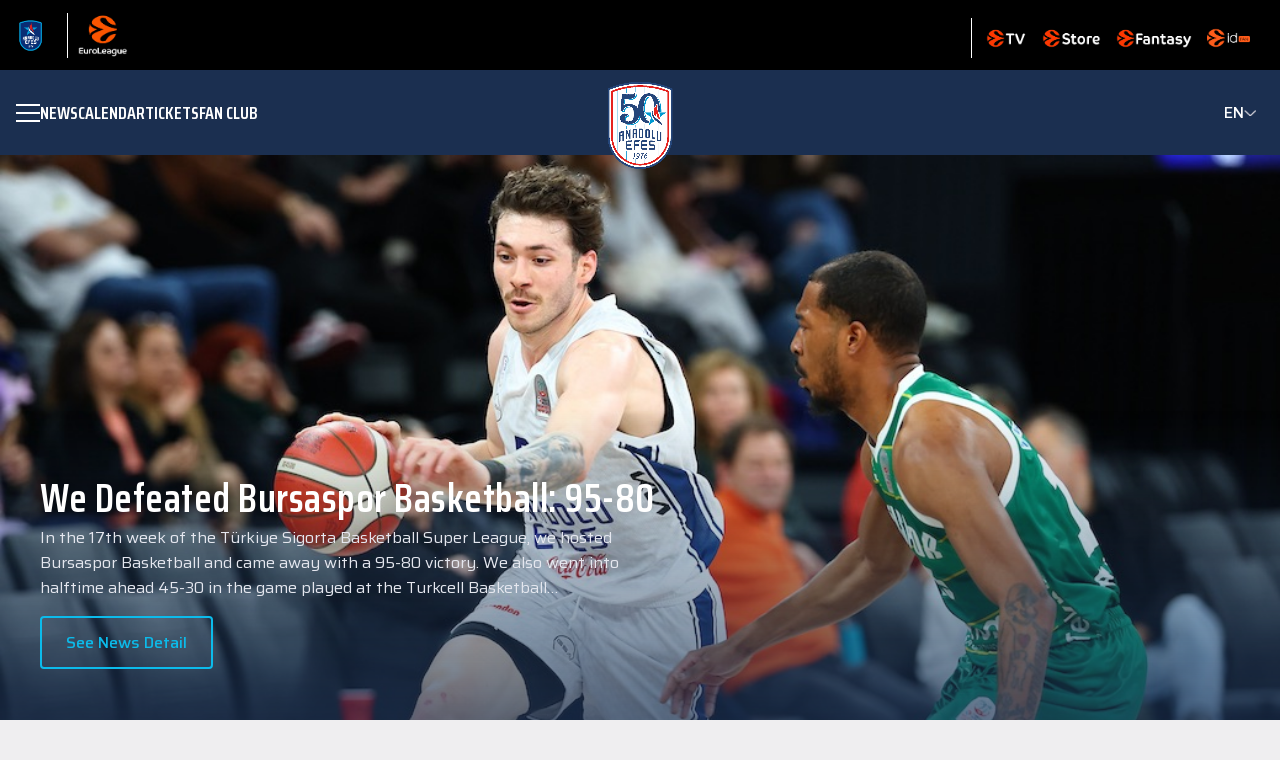

--- FILE ---
content_type: text/html; charset=utf-8
request_url: https://www.anadoluefessk.org/en/fan-club/campaign/1277
body_size: 25244
content:
<!DOCTYPE html><html lang="en"><head><meta charSet="utf-8"/><meta name="viewport" content="width=device-width, initial-scale=1"/><meta name="viewport" content="width=device-width, minimum-scale=1.0, maximum-scale = 1.0, user-scalable = no"/><link rel="preload" as="image" href="/logo.png"/><link rel="preload" as="image" href="/images/vector/down-arrow.png"/><link rel="preload" as="image" href="/images/market/appstore.png"/><link rel="preload" as="image" href="/images/market/googleplay.png"/><link rel="preload" as="image" href="/images/socials/facebook.png"/><link rel="preload" as="image" href="/images/socials/x.png"/><link rel="preload" as="image" href="/images/socials/instagram.png"/><link rel="preload" as="image" href="/images/socials/youtube.png"/><link rel="stylesheet" href="/_next/static/css/8e19d12c73fccaf3.css" data-precedence="next"/><link rel="stylesheet" href="/_next/static/css/913568dbbc2b61b9.css" data-precedence="next"/><link rel="stylesheet" href="/_next/static/css/9bafad7ff1872998.css" data-precedence="next"/><link rel="stylesheet" href="/_next/static/css/a30b070528011176.css" data-precedence="next"/><link rel="preload" as="script" fetchPriority="low" href="/_next/static/chunks/webpack-43834263b7bb04c0.js"/><script src="/_next/static/chunks/4bd1b696-65de2b21f9fe217c.js" async=""></script><script src="/_next/static/chunks/8798-bf093060b16fcde9.js" async=""></script><script src="/_next/static/chunks/main-app-169abf17224c7e60.js" async=""></script><script src="/_next/static/chunks/6308-f26704d450282cd6.js" async=""></script><script src="/_next/static/chunks/app/not-found-47bec3f00162ff91.js" async=""></script><script src="/_next/static/chunks/13b76428-407728935972ae29.js" async=""></script><script src="/_next/static/chunks/2989-519ac26c0bdeb6d5.js" async=""></script><script src="/_next/static/chunks/9983-38175c46e092fa60.js" async=""></script><script src="/_next/static/chunks/app/%5Blocale%5D/layout-be61b90dfe38b1c1.js" async=""></script><script src="/_next/static/chunks/2237-5fa17b97548cc2b7.js" async=""></script><script src="/_next/static/chunks/44-f0ebbd6a1c8c31f0.js" async=""></script><script src="/_next/static/chunks/2727-2c64cd6a0c094bbc.js" async=""></script><script src="/_next/static/chunks/app/%5Blocale%5D/page-99f117ca1310d0c3.js" async=""></script><script id="usercentrics-cmp" src="https://web.cmp.usercentrics.eu/ui/loader.js" data-settings-id="DPk2y5Db_5il8Q" async=""></script><script src="/_next/static/chunks/app/%5Blocale%5D/error-6975aa7436389d7c.js" async=""></script><link rel="preload" href="https://www.googletagmanager.com/gtag/js?id=G-2RE0C35N5K" as="script"/><meta name="next-size-adjust" content=""/><title>Anadolu Efes</title><link rel="manifest" href="/manifest.webmanifest"/><meta name="robots" content="noindex"/><script src="/_next/static/chunks/polyfills-42372ed130431b0a.js" noModule=""></script></head><body class="__variable_53f14e __variable_b6a1f6"><div hidden=""><!--$--><!--/$--></div><iframe id="euroleague-topbar" src="https://hub.euroleague.net/topbarpublic/euroleague/EFS" class="iframe_iframe__XddIG" title="Euroleague Topbar"></iframe><header class="Navbar_navbar__1Nrkz "><div class="Navbar_container__8KwCE"><div class="Navbar_leftSection__bddgP"><button class="Navbar_menuButton__glWs8 " aria-label="Menu"><span></span><span></span><span></span></button><nav class="Navbar_navigation__XcCLI"><a href="/en/news">NEWS</a><a href="/en/match-calendar">Calendar</a><a href="/en/tickets">Tickets</a><a href="/en/fan-club">FAN CLUB</a></nav></div><a href="/en"><img src="/logo.png" alt="Anadolu Efes Logo" width="60" height="60" class="Navbar_logo__Hjsus"/></a><div class="Navbar_languageSelector__micsF"><div class="Navbar_currentLang__nLza9">EN<img src="/images/vector/down-arrow.png" alt="Language Selector" width="12" height="6"/></div><div class="Navbar_langDropdown__gVgB0"><a class="" href="/tr/fan-club/campaign/1277">TR</a><a class="Navbar_active__iaIGz" href="/en">EN</a></div></div><div class="Navbar_mobileMenuOverlay__DnLEb "></div><div class="Navbar_mobileMenu__yZpZM "><div class="Navbar_mobileNav__Mcrgd"><div class="Navbar_mainLinks__XIdKi"><a href="/en/news">NEWS</a><a href="/en/match-calendar">Calendar</a><a href="/en/tickets">Tickets</a><a href="/en/fan-club">FAN CLUB</a></div><div class="Navbar_mobileNavItem__w_Wgh"><button class="Navbar_mobileNavButton__6x5jf">Senior Team<img src="/images/vector/down-arrow.png" alt="Toggle Menu" width="14" height="7" class="Navbar_chevron__6ffEe "/></button><div class="Navbar_subMenu__7JPB7 "><a href="/en/news?TagIds=2DNZATsaELXXl6EY6vw1Tg==">NEWS</a><a href="/en/match-calendar">Calendar</a><a href="/en/statistics">STATISTICS</a><a href="/en/point-status">STANDINGS</a><a href="/en/team-players">ROSTER</a><a href="/en/a-team-technical">COACHING STAFF</a></div></div><div class="Navbar_mobileNavItem__w_Wgh"><button class="Navbar_mobileNavButton__6x5jf">Youth Teams<img src="/images/vector/down-arrow.png" alt="Toggle Menu" width="14" height="7" class="Navbar_chevron__6ffEe "/></button><div class="Navbar_subMenu__7JPB7 "><a href="/en/news?TagIds=Ps6Gd_9JVG-vNUBQ9B_M6A==">NEWS</a><a href="/en/teams/U18Team">U18 Team</a><a href="/en/teams/U16Team">U16 Team</a><a href="/en/teams/U15Team">U15 Team</a><a href="/en/teams/U14Team">U14 Team</a><a href="/en/teams/U13Team">U13 Team</a><a href="/en/teams/U12Team">U12 Team</a><a href="/en/junior-teams-technical">Youth Teams Coaching Staff</a></div></div><div class="Navbar_mobileNavItem__w_Wgh"><button class="Navbar_mobileNavButton__6x5jf">ABOUT US<img src="/images/vector/down-arrow.png" alt="Toggle Menu" width="14" height="7" class="Navbar_chevron__6ffEe "/></button><div class="Navbar_subMenu__7JPB7 "><a href="/en/club-history">Club History</a><a href="/en/board-directors">BOARD OF DIRECTORS AND ADMINISTRATIVE STAFF</a><a href="/en/business-partners">PARTNERS</a><a href="/en/social-projects">CORPORATE SOCIAL RESPONSIBILITY PROJECTS</a><a href="/en/corporate-idendity">CORPORATE IDENTITY</a><a href="/en/contact-us">CONTACT US</a><a href="/en/salon-direction">How Do I Get to the Arena?</a></div></div><div class="Navbar_mobileLangSelector__M7hI8"><p>Language Option</p><div class="Navbar_langOptions__9Ah67"><div class="Navbar_currentLang__nLza9"><span>EN</span><img src="/images/vector/down-arrow.png" alt="Toggle Language" width="14" height="7" class=""/></div><div class="Navbar_dropdown___KZVs "><a class="" href="/tr/fan-club/campaign/1277">TR</a><a class="Navbar_active__iaIGz" href="/en">EN</a></div></div></div></div></div></div></header><!--$!--><template data-dgst="NEXT_HTTP_ERROR_FALLBACK;404"></template><div class="container" style="display:flex;justify-content:center;height:100vh"><div class="spinner_spinner_container__34b38"><div class="spinner_spinner__3Ofxb"></div></div></div><!--/$--><footer class="Footer_footer__kObrD"><div class="container"><div class="Footer_content__9B3SU"><div class="Footer_logoSection__PJPXF"><img src="/logo.png" alt="Anadolu Efes Logo" width="120" height="120" class="Footer_logo__MM25D"/></div><div class="Footer_innerColumns__W3tu8"><div class="Footer_section__FYSHS"><ul><li><a href="/en/news">NEWS</a></li><li><a href="/en/match-calendar">Calendar</a></li><li><a href="/en/tickets">Tickets</a></li><li><a href="/en/fan-club">FAN CLUB</a></li></ul></div><div class="Footer_section__FYSHS"><h3>Senior Team</h3><ul><li><a href="/en/news?TagIds=2DNZATsaELXXl6EY6vw1Tg==">NEWS</a></li><li><a href="/en/match-calendar">Calendar</a></li><li><a href="/en/statistics">STATISTICS</a></li><li><a href="/en/point-status">STANDINGS</a></li><li><a href="/en/team-players">ROSTER</a></li><li><a href="/en/a-team-technical">COACHING STAFF</a></li></ul></div><div class="Footer_section__FYSHS"><h3>Youth Teams</h3><ul><li><a href="/en/news?TagIds=Ps6Gd_9JVG-vNUBQ9B_M6A==">NEWS</a></li><li><a href="/en/teams/U18Team">U18 Team</a></li><li><a href="/en/teams/U16Team">U16 Team</a></li><li><a href="/en/teams/U15Team">U15 Team</a></li><li><a href="/en/teams/U14Team">U14 Team</a></li><li><a href="/en/teams/U13Team">U13 Team</a></li><li><a href="/en/teams/U12Team">U12 Team</a></li><li><a href="/en/junior-teams-technical">Youth Teams Coaching Staff</a></li></ul></div><div class="Footer_section__FYSHS"><h3>ABOUT US</h3><ul><li><a href="/en/club-history">Club History</a></li><li><a href="/en/board-directors">BOARD OF DIRECTORS AND ADMINISTRATIVE STAFF</a></li><li><a href="/en/business-partners">PARTNERS</a></li><li><a href="/en/social-projects">CORPORATE SOCIAL RESPONSIBILITY PROJECTS</a></li><li><a href="/en/corporate-idendity">CORPORATE IDENTITY</a></li><li><a href="/en/contact-us">CONTACT US</a></li><li><a href="/en/salon-direction">How Do I Get to the Arena?</a></li></ul></div></div><div class="Footer_marketSection__9Uqwp"><h3>Download the Anadolu Efes Sports Club App: </h3><div class="Footer_marketLinks__1eA_B"><a target="_blank" rel="noopener noreferrer" href="https://apps.apple.com/..."><img src="/images/market/appstore.png" alt="Download on the App Store" width="100" height="100"/></a><a href="https://play.google.com/..." target="_blank" rel="noopener noreferrer"><img src="/images/market/googleplay.png" alt="Get it on Google Play" width="100" height="100"/></a></div></div></div><div class="Footer_social__7XD2g"><a aria-label="Facebook" target="_blank" rel="noopener noreferrer" href="https://www.facebook.com/AnadoluEfesSK"><img src="/images/socials/facebook.png" alt="Facebook" width="32" height="32"/></a><a aria-label="Twitter" target="_blank" rel="noopener noreferrer" href="https://x.com/AnadoluEfesSK"><img src="/images/socials/x.png" alt="Twitter" width="32" height="32"/></a><a target="_blank" rel="noopener noreferrer" aria-label="Instagram" href="https://www.instagram.com/anadoluefessk/#"><img src="/images/socials/instagram.png" alt="Instagram" width="32" height="32"/></a><a target="_blank" rel="noopener noreferrer" aria-label="YouTube" href="https://www.youtube.com/user/AnadoluEfesSK"><img src="/images/socials/youtube.png" alt="YouTube" width="32" height="32"/></a></div><div class="Footer_bottom__zkrD1"><div class="Footer_copyright___w81X">© <!-- -->2026<!-- -->- <!-- -->All rights reserved</div><a class="Footer_privacy__EtG_p" href="/en/kvkk">Protection of Personal Data</a></div></div></footer><script src="/_next/static/chunks/webpack-43834263b7bb04c0.js" id="_R_" async=""></script><script>(self.__next_f=self.__next_f||[]).push([0])</script><script>self.__next_f.push([1,"1:\"$Sreact.fragment\"\n2:I[75697,[],\"\"]\n3:I[54853,[],\"\"]\n4:I[90169,[\"6308\",\"static/chunks/6308-f26704d450282cd6.js\",\"4345\",\"static/chunks/app/not-found-47bec3f00162ff91.js\"],\"default\"]\n7:I[64228,[],\"OutletBoundary\"]\n9:I[97245,[],\"AsyncMetadataOutlet\"]\nb:I[64228,[],\"ViewportBoundary\"]\nd:I[64228,[],\"MetadataBoundary\"]\ne:\"$Sreact.suspense\"\n10:I[49443,[],\"\"]\n:HL[\"/_next/static/media/139434dcebec42ec-s.p.woff2\",\"font\",{\"crossOrigin\":\"\",\"type\":\"font/woff2\"}]\n:HL[\"/_next/static/media/24cfbfb74d4d9a5e-s.p.woff2\",\"font\",{\"crossOrigin\":\"\",\"type\":\"font/woff2\"}]\n:HL[\"/_next/static/media/3d265558bc3f678d-s.p.woff2\",\"font\",{\"crossOrigin\":\"\",\"type\":\"font/woff2\"}]\n:HL[\"/_next/static/media/529a2981a56f29ea-s.p.woff2\",\"font\",{\"crossOrigin\":\"\",\"type\":\"font/woff2\"}]\n:HL[\"/_next/static/media/89b7b351d167cb2e-s.p.woff2\",\"font\",{\"crossOrigin\":\"\",\"type\":\"font/woff2\"}]\n:HL[\"/_next/static/media/9b01607e2f794050-s.p.woff2\",\"font\",{\"crossOrigin\":\"\",\"type\":\"font/woff2\"}]\n:HL[\"/_next/static/media/9f56976a2af2c907-s.p.woff2\",\"font\",{\"crossOrigin\":\"\",\"type\":\"font/woff2\"}]\n:HL[\"/_next/static/media/c66c3989b8a414b0-s.p.woff2\",\"font\",{\"crossOrigin\":\"\",\"type\":\"font/woff2\"}]\n:HL[\"/_next/static/media/f5b368923d3be2ca-s.p.woff2\",\"font\",{\"crossOrigin\":\"\",\"type\":\"font/woff2\"}]\n:HL[\"/_next/static/media/fcca8430c54b1ee3-s.p.woff2\",\"font\",{\"crossOrigin\":\"\",\"type\":\"font/woff2\"}]\n:HL[\"/_next/static/css/8e19d12c73fccaf3.css\",\"style\"]\n:HL[\"/_next/static/css/913568dbbc2b61b9.css\",\"style\"]\n:HL[\"/_next/static/css/9bafad7ff1872998.css\",\"style\"]\n"])</script><script>self.__next_f.push([1,"0:{\"P\":null,\"b\":\"LHmNlda9xNYb03GsA2Ql7\",\"p\":\"\",\"c\":[\"\",\"en\",\"fan-club\",\"campaign\",\"1277\"],\"i\":false,\"f\":[[[\"\",{\"children\":[[\"locale\",\"en\",\"d\"],{\"children\":[[\"rest\",\"fan-club/campaign/1277\",\"c\"],{\"children\":[\"__PAGE__\",{}]}]}]},\"$undefined\",\"$undefined\",true],[\"\",[\"$\",\"$1\",\"c\",{\"children\":[null,[\"$\",\"$L2\",null,{\"parallelRouterKey\":\"children\",\"error\":\"$undefined\",\"errorStyles\":\"$undefined\",\"errorScripts\":\"$undefined\",\"template\":[\"$\",\"$L3\",null,{}],\"templateStyles\":\"$undefined\",\"templateScripts\":\"$undefined\",\"notFound\":[[\"$\",\"$L4\",null,{}],[[\"$\",\"link\",\"0\",{\"rel\":\"stylesheet\",\"href\":\"/_next/static/css/11570a806b7de42a.css\",\"precedence\":\"next\",\"crossOrigin\":\"$undefined\",\"nonce\":\"$undefined\"}]]],\"forbidden\":\"$undefined\",\"unauthorized\":\"$undefined\"}]]}],{\"children\":[[\"locale\",\"en\",\"d\"],[\"$\",\"$1\",\"c\",{\"children\":[[[\"$\",\"link\",\"0\",{\"rel\":\"stylesheet\",\"href\":\"/_next/static/css/8e19d12c73fccaf3.css\",\"precedence\":\"next\",\"crossOrigin\":\"$undefined\",\"nonce\":\"$undefined\"}],[\"$\",\"link\",\"1\",{\"rel\":\"stylesheet\",\"href\":\"/_next/static/css/913568dbbc2b61b9.css\",\"precedence\":\"next\",\"crossOrigin\":\"$undefined\",\"nonce\":\"$undefined\"}],[\"$\",\"link\",\"2\",{\"rel\":\"stylesheet\",\"href\":\"/_next/static/css/9bafad7ff1872998.css\",\"precedence\":\"next\",\"crossOrigin\":\"$undefined\",\"nonce\":\"$undefined\"}]],\"$L5\"]}],{\"children\":[[\"rest\",\"fan-club/campaign/1277\",\"c\"],[\"$\",\"$1\",\"c\",{\"children\":[null,[\"$\",\"$L2\",null,{\"parallelRouterKey\":\"children\",\"error\":\"$undefined\",\"errorStyles\":\"$undefined\",\"errorScripts\":\"$undefined\",\"template\":[\"$\",\"$L3\",null,{}],\"templateStyles\":\"$undefined\",\"templateScripts\":\"$undefined\",\"notFound\":\"$undefined\",\"forbidden\":\"$undefined\",\"unauthorized\":\"$undefined\"}]]}],{\"children\":[\"__PAGE__\",[\"$\",\"$1\",\"c\",{\"children\":[\"$L6\",null,[\"$\",\"$L7\",null,{\"children\":[\"$L8\",[\"$\",\"$L9\",null,{\"promise\":\"$@a\"}]]}]]}],{},null,false]},null,false]},[[\"$\",\"div\",\"l\",{\"className\":\"container\",\"style\":{\"display\":\"flex\",\"justifyContent\":\"center\",\"height\":\"100vh\"},\"children\":[\"$\",\"div\",null,{\"className\":\"spinner_spinner_container__34b38\",\"children\":[\"$\",\"div\",null,{\"className\":\"spinner_spinner__3Ofxb\"}]}]}],[[\"$\",\"link\",\"0\",{\"rel\":\"stylesheet\",\"href\":\"/_next/static/css/a30b070528011176.css\",\"precedence\":\"next\",\"crossOrigin\":\"$undefined\",\"nonce\":\"$undefined\"}]],[]],false]},null,false],[\"$\",\"$1\",\"h\",{\"children\":[null,[[\"$\",\"$Lb\",null,{\"children\":\"$Lc\"}],[\"$\",\"meta\",null,{\"name\":\"next-size-adjust\",\"content\":\"\"}]],[\"$\",\"$Ld\",null,{\"children\":[\"$\",\"div\",null,{\"hidden\":true,\"children\":[\"$\",\"$e\",null,{\"fallback\":null,\"children\":\"$Lf\"}]}]}]]}],false]],\"m\":\"$undefined\",\"G\":[\"$10\",[]],\"s\":false,\"S\":false}\n"])</script><script>self.__next_f.push([1,"c:[[\"$\",\"meta\",\"0\",{\"charSet\":\"utf-8\"}],[\"$\",\"meta\",\"1\",{\"name\":\"viewport\",\"content\":\"width=device-width, initial-scale=1\"}]]\n8:null\n6:E{\"digest\":\"NEXT_HTTP_ERROR_FALLBACK;404\"}\n"])</script><script>self.__next_f.push([1,"13:I[63029,[\"586\",\"static/chunks/13b76428-407728935972ae29.js\",\"6308\",\"static/chunks/6308-f26704d450282cd6.js\",\"2989\",\"static/chunks/2989-519ac26c0bdeb6d5.js\",\"9983\",\"static/chunks/9983-38175c46e092fa60.js\",\"8450\",\"static/chunks/app/%5Blocale%5D/layout-be61b90dfe38b1c1.js\"],\"GoogleAnalytics\"]\n5:[\"$\",\"html\",null,{\"lang\":\"en\",\"children\":[[\"$\",\"head\",null,{\"children\":[\"$\",\"meta\",null,{\"name\":\"viewport\",\"content\":\"width=device-width, minimum-scale=1.0, maximum-scale = 1.0, user-scalable = no\"}]}],[\"$\",\"script\",null,{\"id\":\"usercentrics-cmp\",\"src\":\"https://web.cmp.usercentrics.eu/ui/loader.js\",\"data-settings-id\":\"DPk2y5Db_5il8Q\",\"async\":true}],[\"$\",\"body\",null,{\"className\":\"__variable_53f14e __variable_b6a1f6\",\"children\":[\"$L11\",\"$L12\"]}],[\"$\",\"$L13\",null,{\"gaId\":\"G-2RE0C35N5K\"}]]}]\na:{\"metadata\":[[\"$\",\"title\",\"0\",{\"children\":\"Anadolu Efes\"}],[\"$\",\"link\",\"1\",{\"rel\":\"manifest\",\"href\":\"/manifest.webmanifest\",\"crossOrigin\":\"$undefined\"}]],\"error\":null,\"digest\":\"$undefined\"}\nf:\"$a:metadata\"\n"])</script><script>self.__next_f.push([1,"14:I[40626,[\"586\",\"static/chunks/13b76428-407728935972ae29.js\",\"6308\",\"static/chunks/6308-f26704d450282cd6.js\",\"2989\",\"static/chunks/2989-519ac26c0bdeb6d5.js\",\"2237\",\"static/chunks/2237-5fa17b97548cc2b7.js\",\"44\",\"static/chunks/44-f0ebbd6a1c8c31f0.js\",\"2727\",\"static/chunks/2727-2c64cd6a0c094bbc.js\",\"465\",\"static/chunks/app/%5Blocale%5D/page-99f117ca1310d0c3.js\"],\"default\"]\n11:[\"$\",\"iframe\",null,{\"id\":\"euroleague-topbar\",\"src\":\"https://hub.euroleague.net/topbarpublic/euroleague/EFS\",\"className\":\"iframe_iframe__XddIG\",\"title\":\"Euroleague Topbar\"}]\n15:Td1b,"])</script><script>self.__next_f.push([1,"\u003cp\u003e\u003cimg src=\"https://preprodanadoluefesstorge.blob.core.windows.net/public/statictext/f9569824-5057-4ddb-8332-8e1ab396c637.png\"\u003e\u003c/p\u003e\n\u003cp style=\"text-align: center;\"\u003e\u003cstrong\u003eStanding: Jeffrey, Mehmet, Fensal, Hakan, Cengiz,\u003c/strong\u003e\u003c/p\u003e\n\u003cp style=\"text-align: center;\"\u003e\u003cstrong\u003eSitting: Murat, \u0026Ouml;m\u0026uuml;rden, Erdim, Aytek, Doğan\u003c/strong\u003e\u003c/p\u003e\n\u003cp class=\"MsoNormal\"\u003eAnadolu Efes Sports Club was founded in 1976 under the name Efes Pilsen Sports Club through the acquisition of Kadık\u0026ouml;y Sports.\u003c/p\u003e\n\u003cp class=\"MsoNormal\"\u003eUnder the presidency of Tuncay \u0026Ouml;zilhan, with Pano Natof as General Captain, Berna Sirmen as Club Manager, Talat \u0026Ouml;ztoprak as Executive, and Faruk Akag\u0026uuml;n as coach, the club began its operations with the aim of contributing to the development of national sports through its administrative and technical staff.\u003c/p\u003e\n\u003cp class=\"MsoNormal\"\u003eThe main objective of our club is to advance Turkish sports and to successfully represent our country in Europe, promoting basketball to all young people.\u003c/p\u003e\n\u003cp class=\"MsoNormal\"\u003eIn May 2011, the name Efes Pilsen Sports Club was changed in accordance with the TAPDK regulation dated January 7, 2011. Since that date, the club has continued under the name Anadolu Efes Sports Club.\u003c/p\u003e\n\u003cp class=\"MsoNormal\"\u003e\u003cimg src=\"https://preprodanadoluefesstorge.blob.core.windows.net/public/statictext/ded8d2aa-1aa6-42a4-8cf8-96cd8e6b20e4.png\"\u003e\u003c/p\u003e\n\u003cp class=\"MsoNormal\" style=\"text-align: center;\"\u003e\u003cstrong\u003eStanding: Tarık, Farul, Larry, Tamer, M. Kemal, Oktay\u003c/strong\u003e\u003c/p\u003e\n\u003cp class=\"MsoNormal\" style=\"text-align: center;\"\u003e\u003cstrong\u003eSitting: Tacettin, Naumoski, G\u0026ouml;khan, Taner, Ufuk, Volkan\u0026nbsp;\u003c/strong\u003e\u003c/p\u003e\n\u003ch1 class=\"MsoNormal\"\u003eANADOLU EFES: THE TEAM OF FIRSTS\u003c/h1\u003e\n\u003ch3\u003eThe milestones Anadolu Efes Sports Club has achieved in Turkish basketball are as follows:\u0026nbsp;\u003c/h3\u003e\n\u003cul\u003e\n\u003cli\u003eThe first Turkish Club to win a European throphy at team level (1996 FIBA Korać Cup)\u003c/li\u003e\n\u003cli\u003eThe first Turkish team to reach the Final Four in Europe\u0026rsquo;s top-level club basketball competition. Anadolu Efes placed third in the Final Four tournaments of the 1999\u0026ndash;2000 and 2000\u0026ndash;2001 seasons, and was runner-up in the 2018\u0026ndash;2019 EuroLeague Final Four.\u003c/li\u003e\n\u003cli\u003eThe first Turkish club to host a Final Four in Europe\u0026rsquo;s top basketball competition (1992 FIBA European League Final Four)\u003c/li\u003e\n\u003cli\u003eThe first Turkish club to host a final match in a European competition (1994\u0026ndash;1995 FIBA European Cup Final)\u003c/li\u003e\n\u003cli\u003eThe first Turkish club to send a Turkish player to the NBA (Mirsad T\u0026uuml;rkcan \u0026ndash; New York Knicks)\u003c/li\u003e\n\u003cli\u003eThe first Turkish club to play matches against NBA teams in the United States (October 10, 2006 vs. Denver Nuggets and October 12, 2006 vs. Golden State Warriors)\u003c/li\u003e\n\u003cli\u003eThe first club to play an NBA team in Turkey (October 6, 2007 \u0026ndash; Minnesota Timberwolves)\u003c/li\u003e\n\u003cli\u003eThe first basketball club in Turkish history to play over 500 matches in European competition and over 400 matches in the EuroLeague\u003c/li\u003e\n\u003cli\u003eThe only Turkish team with 2 EuroLeague championships\u003c/li\u003e\n\u003cli\u003eThe first and only Turkish team chosen as Europe's Best Marketing Team by the EuroLeague (in 2010, 2013, 2017, 2020, and 2022)\u003c/li\u003e\n\u003cli\u003eThe only team to win the EuroLeague's One Team gold award two years in a row in their social responsibility program (2019 and 2020)\u003c/li\u003e\n\u003c/ul\u003e"])</script><script>self.__next_f.push([1,"16:T1ec8,"])</script><script>self.__next_f.push([1,"\u003cp\u003eEfes Pilsen Sports Club was promoted to the Away First League by completing the promotion matches in the Istanbul League and Turkish Second League undefeated in the 1976-77 season and in the Turkish Second Basketball League undefeated in the 1977-78 season. It also finished the 1978-79 season, the first season it was promoted to the Away First League, with the championship.\u003c/p\u003e\n\u003cp\u003eEfes Pilsen Sports Club, which finished the league in 2nd place the following season, finished the 1980-81 and 1981-82 seasons in 3rd place. After 1981, Efes Pilsen Basketball Team moved to its facilities in Merter. Efes Pilsen Basketball Team, which became the champion in the 1982-83 season, reached the summit in the 1983-84 season and experienced this happiness for the second time in a row. Efes Pilsen Sports Club became the first Turkish team to play in the quarter-finals of the Korać Cup in 1990. After 7 seasons, Efes Pilsen Sports Club won the championship three times without interruption between 1992-94 and advanced to the finals of the European Clubs Cup in 1993.\u003c/p\u003e\n\u003cp\u003eIn the final match played in Turin, the Greek Aris team defeated Efes Pilsen Sports Club 50-48. Although Efes Pilsen Sports Club was not the biggest in Europe, it slowly started to make its footsteps heard...\u003c/p\u003e\n\u003cp\u003eThe name who brought Efes Pilsen Sports Club, which started its European adventure in the 1979-80 season, to success in the 90s was Aydın \u0026Ouml;rs. One of the most experienced teams in the league, Efes Pilsen Sports Club won 83 of the 116 matches it played with Aydın \u0026Ouml;rs and lost 33, achieving a 71% victory rate. \u0026Ouml;rs' team won 58 of the 85 cup matches and also successfully emerged from Cup 2. The year 96 also brought the greatest success in Europe to that day. Efes Pilsen Sports Club won the Korać Cup and became the first Turkish team to experience the joy of a Cup in Europe. Having passed Teamsystem Bologna in the semi-finals, Efes Pilsen Sports Club eliminated Stefanel Milano, the Italian team that had achieved the success of reaching the finals for 3 consecutive years, with the scores of 76-68 and 70-77 and took the Korać Cup to its museum.\u003c/p\u003e\n\u003cp\u003e\u003cimg src=\"https://preprodanadoluefesstorge.blob.core.windows.net/public/statictext/672514b0-d19d-475c-93b4-a868ac66acce.png\" alt=\"\" width=\"1375\" height=\"133\"\u003e\u003c/p\u003e\n\u003cp\u003eEfes Pilsen Sports Club qualified for the Final Four in 2000 and took part in the European League Final Four in Thessaloniki. Efes Pilsen Sports Club, which lost to Panathinaikos on the first day, managed to push Rentzias and Gurovic's Barcelona to fourth place with a score of 75-69 in the third place match. Efes Pilsen Sports Club managed to reach the third place in Europe again after Maccabi and Panathinaikos in the Suproleague Final Four the following year.\u003c/p\u003e\n\u003cp\u003eIn the 2001-2002 season, Efes Pilsen Sports Club defeated \u0026Uuml;lkerspor 4-2 in the final series, becoming the team that won the most championships, reaching the championship for the 9th time. Although Efes Pilsen Sports Club, which also made it from the first group to the Top 16 in the Europa League, played very successful matches, the defeats against Kinder Bologna and Real Madrid could not be compensated for and could not reach the Final Four. Despite the great difficulties in the 2002-2003 season, the experienced team Efes Pilsen Sports Club entered into a fierce struggle with \u0026Uuml;lkerspor, whom it faced in the final series. Leading 3-1 in the final series, but not being able to use this advantage well and prevent the score from reaching 3-3, Efes Pilsen Sports Club once again brought its class and team spirit to the fore in the championship match, defeating \u0026Uuml;lkerspor on its home field and reaching the championship for the 10th time. The navy blue and white team, who are never satisfied with championships, defeated \u0026Uuml;lkerspor and Beşiktaş in the finals in the 2003-04 and 2004-05 seasons respectively, and won their fourth consecutive championship and 12th championship in total.\u003c/p\u003e\n\u003cp\u003eIn the 2008-09 season, the navy blue and whites defeated Beşiktaş, Fenerbah\u0026ccedil;e and Erdemir in the Turkish Cup finals, adding a new one to their trophies by taking the Turkish Cup to their museum for the ninth time, and in the same season, the navy blue and whites defeated Fenerbah\u0026ccedil;e 4-2 in the Play-Off Final Series, and also won the championship. Efes Pilsen Sports Club, which won the Presidential Cup in 2010, managed to take this meaningful cup to its museum for the ninth time in total.\u003c/p\u003e\n\u003cp\u003eIn May 2011, the name of Efes Pilsen Sports Club was changed in accordance with the relevant TAPDK regulation dated January 07, 2011. As of this date, the club continues its path as Anadolu Efes Sports Club.\u003c/p\u003e\n\u003cp\u003eAnadolu Efes Sports Club defeated Galatasaray, Dar\u0026uuml;şşafaka and Fenerbah\u0026ccedil;e in the 2014-15 Turkish Cup Finals and brought the Turkish Cup to its museum for the 10th time.\u003c/p\u003e\n\u003cp\u003eAnadolu Efes Sports Club, which started the 2015-16 season by defeating Karşıyaka, brought the Presidential Cup to its museum for the 10th time and became the only team to win the Turkish League, Turkish Cup and Presidential Cup at least 10 times each.\u003c/p\u003e\n\u003cp\u003eIn the 2017-2018 Turkish Cup Finals, it defeated Fenerbah\u0026ccedil;e, Dar\u0026uuml;şşafaka and Tofaş in the final, winning its 11th Turkish Cup in its history.\u003c/p\u003e\n\u003cp\u003eAnadolu Efes, who started the 2018-19 season by defeating Fenerbah\u0026ccedil;e in the Presidential Cup, took this cup to its museum for the 11th time and later completed the season as the leader in the Turkish Basketball League. Anadolu Efes, who faced Fenerbah\u0026ccedil;e in the playoff finals, won the series 4-3 and won its 14th championship. Anadolu Efes, who finished the regular season in fourth place with 20 wins in the Turkish Airlines Euroleague, defeated Barcelona in the playoffs with a 3-2 series and achieved the success of advancing to the Final Four. Anadolu Efes, who won against Fenerbah\u0026ccedil;e Beko in the Final Four and advanced to the finals, completed the season as the second in the Turkish Airlines Euroleague.\u003c/p\u003e\n\u003cp\u003eAt the beginning of the 2019-20 season, Anadolu Efes, which faced Fenerbah\u0026ccedil;e in the Presidential Cup, won the cup once again and increased the number of Presidential Cups in its museum to 12.\u003c/p\u003e\n\u003cp\u003eIn the 2020-21 season, Anadolu Efes eliminated Real Madrid with a 3-2 series in the Turkish Airlines Euroleague play-off stage, and defeated CSKA Moscow 89-86 in the semi-finals of the Final Four organization held in Cologne and Barcelona 86-81 in the final to become the Euroleague champion.\u003c/p\u003e\n\u003cp\u003eAnadolu Efes, which won the Turkish Airlines Euroleague cup for the first time in its history in the 2020-21 season, also won its 15th championship by defeating Fenerbah\u0026ccedil;e Beko with a 3-0 series in the Turkish Basketball League.\u003c/p\u003e\n\u003cp\u003eIn the 2021-22 season, Anadolu Efes defeated Fenerbah\u0026ccedil;e Beko 86-72 in the Turkish Cup Final Four held in Bursa and won its 12th Turkish Cup.\u003c/p\u003e\n\u003cp\u003eIn the 2021-22 season, Anadolu Efes defeated Milano with a 3-1 series in the Turkish Airlines Euroleague play-off stage, defeated Olympiacos 77-74 in the semi-finals of the Final Four organization held in Belgrade and Real Madrid 58-57 in the final, reaching the Euroleague championship once again and becoming one of the three teams that have achieved the success of winning this important cup twice in a row.\u003c/p\u003e\n\u003cp\u003eAnadolu Efes, which started the 2022-23 season by defeating Fenerbah\u0026ccedil;e in the Presidential Cup, took this cup to its museum for the 13th time and won its 16th championship by defeating Pınar Karşıyaka with a 3-0 series in the BSL play-off final.\u003c/p\u003e\n\u003cp\u003eAnadolu Efes defeated Fenerbah\u0026ccedil;e Beko 83-82 in the Presidential Cup match at the beginning of the 2024-25 season and managed to take this cup to its museum for the 14th time.\u003c/p\u003e"])</script><script>self.__next_f.push([1,"17:T472,"])</script><script>self.__next_f.push([1,"\u003cp\u003eTurkcell Basketball Development Center, the new home of Anadolu Efes Sports Club, was built by the Turkish Basketball Federation in the Zeytinburnu district of Istanbul.\u003c/p\u003e\n\u003cp\u003eDescribed as \u0026ldquo;Europe's Basketball Base\u0026rdquo;, Turkcell Basketball Development Center includes a 10 thousand-seat sports hall, a thousand-seat training and match hall. In addition to these, the center, which has 3 infrastructure halls where more than 8 thousand games can be played annually, has a hotel and camp center designed according to the needs of athletes.\u003c/p\u003e\n\u003cp\u003eYou can reach Turkcell Basketball Development Center, which has a very easy transportation infrastructure in terms of public transportation, by the following public transportation vehicles:\u003cbr\u003eMarmaray's Kazlı\u0026ccedil;eşme station is about a 10-minute walk from the Basketball Development Center.\u003cbr\u003eIETT buses numbered 48A (G\u0026ouml;kt\u0026uuml;rk - Kazlı\u0026ccedil;eşme), 50K (Alibeyk\u0026ouml;y - Kazlı\u0026ccedil;eşme) and 85C (Davutpaşa YTU - Kazlı\u0026ccedil;eşme) pass from the bus stop near the hall in Fatih - Edirnekapı and Zeytinburnu - Kazlı\u0026ccedil;eşme Marmaray directions.\u003c/p\u003e"])</script><script>self.__next_f.push([1,"18:T4f3a,"])</script><script>self.__next_f.push([1,"\u003ch2 class=\"ds-markdown-paragraph\"\u003e\u003cstrong\u003eAnadolu Efes Sports Club Personal Data Protection and Processing Policy\u003cbr\u003e\u003cbr\u003e\u003c/strong\u003e\u003c/h2\u003e\n\u003ch3\u003e\u003cstrong\u003e1. PURPOSE AND SCOPE\u003c/strong\u003e\u003c/h3\u003e\n\u003cp class=\"ds-markdown-paragraph\"\u003eAnadolu Efes Sports Club (\"Anadolu Efes\" or \"the Club\") strives to comply with all applicable legislation regarding the processing and protection of personal data.\u003c/p\u003e\n\u003cp class=\"ds-markdown-paragraph\"\u003eThe\u0026nbsp;\u003cstrong\u003ePersonal Data Protection and Processing Policy (\"Policy\")\u003c/strong\u003e\u0026nbsp;outlines the principles adopted by Anadolu Efes in conducting personal data processing activities.\u003c/p\u003e\n\u003cp class=\"ds-markdown-paragraph\"\u003eThe Policy aims to ensure\u0026nbsp;\u003cstrong\u003etransparency in the Club's operations\u003c/strong\u003e\u0026nbsp;and aligns with\u0026nbsp;\u003cstrong\u003eLaw No. 6698 on the Protection of Personal Data (\"KVKK\")\u003c/strong\u003e. It defines the key principles for compliance with KVKK and explains the Club's data processing practices.\u003c/p\u003e\n\u003cp class=\"ds-markdown-paragraph\"\u003eThis Policy applies to\u0026nbsp;\u003cstrong\u003enatural persons whose personal data is processed\u003c/strong\u003e\u0026nbsp;by Anadolu Efes, whether through automated or non-automated means as part of a data recording system. However, the protection of\u0026nbsp;\u003cstrong\u003eemployee personal data\u003c/strong\u003e\u0026nbsp;is separately regulated in the\u0026nbsp;\u003cstrong\u003e\"Anadolu Efes Sports Club Employee Personal Data Protection and Processing Policy.\"\u003c/strong\u003e\u003c/p\u003e\n\u003ch3\u003e\u003cstrong\u003e2. POLICY PRINCIPLES\u003c/strong\u003e\u003c/h3\u003e\n\u003ch4\u003e\u003cstrong\u003e2.1 General Principles\u003c/strong\u003e\u003c/h4\u003e\n\u003cul\u003e\n\u003cli class=\"ds-markdown-paragraph\"\u003eThe Policy is\u0026nbsp;\u003cstrong\u003epublicly available\u003c/strong\u003e\u0026nbsp;on the Anadolu Efes Sports Club website (\u003ca href=\"http://www.anadoluefessk.org/\" target=\"_blank\" rel=\"noopener noreferrer\"\u003ewww.anadoluefessk.org\u003c/a\u003e).\u003c/li\u003e\n\u003cli class=\"ds-markdown-paragraph\"\u003eAny updates to the Policy due to legal changes will be\u0026nbsp;\u003cstrong\u003epublished in an easily accessible manner\u003c/strong\u003e.\u003c/li\u003e\n\u003cli class=\"ds-markdown-paragraph\"\u003eIn case of conflict between\u0026nbsp;\u003cstrong\u003eapplicable laws\u003c/strong\u003e\u0026nbsp;and this Policy,\u0026nbsp;\u003cstrong\u003elegal provisions shall prevail\u003c/strong\u003e.\u003c/li\u003e\n\u003c/ul\u003e\n\u003ch4\u003e\u003cstrong\u003e2.2 Covered Individual Groups\u003c/strong\u003e\u003c/h4\u003e\n\u003cp class=\"ds-markdown-paragraph\"\u003eThe Policy applies to the following\u0026nbsp;\u003cstrong\u003edata subject groups\u003c/strong\u003e\u0026nbsp;whose personal data is processed by Anadolu Efes:\u003c/p\u003e\n\u003cul\u003e\n\u003cli class=\"ds-markdown-paragraph\"\u003e\u003cstrong\u003eJob Applicants\u003cbr\u003e\u003c/strong\u003eIndividuals evaluated for employment but not yet under contract with Anadolu Efes.\u003c/li\u003e\n\u003cli class=\"ds-markdown-paragraph\"\u003e\u003cstrong\u003eBusiness Partners\u0026rsquo; Representatives \u0026amp; Employees\u003cbr\u003e\u003c/strong\u003eReal persons associated with organizations in a commercial relationship with Anadolu Efes (e.g., authorized representatives, shareholders, employees).\u003c/li\u003e\n\u003cli class=\"ds-markdown-paragraph\"\u003e\u003cstrong\u003eVisitors of Anadolu Efes\u003cbr\u003e\u003c/strong\u003eNatural persons visiting Anadolu Efes facilities or official websites.\u003c/li\u003e\n\u003cli class=\"ds-markdown-paragraph\"\u003e\u003cstrong\u003eOther Natural Persons\u003c/strong\u003e\u003cbr\u003eAny individuals not covered under the\u0026nbsp;\u003cstrong\u003eEmployee Personal Data Protection Policy\u003c/strong\u003e.\u003c/li\u003e\n\u003c/ul\u003e\n\u003ch3\u003e\u003cstrong\u003e3. INFORMING DATA SUBJECTS\u003c/strong\u003e\u003c/h3\u003e\n\u003cp class=\"ds-markdown-paragraph\"\u003eAnadolu Efes ensures compliance with\u0026nbsp;\u003cstrong\u003eArticle 10 of the KVKK\u003c/strong\u003e\u0026nbsp;by informing data subjects during data collection. The\u0026nbsp;\u003cstrong\u003edisclosure texts\u003c/strong\u003e\u0026nbsp;provided include:\u003c/p\u003e\n\u003col\u003e\n\u003cli class=\"ds-markdown-paragraph\"\u003e\u003cstrong\u003eClub\u0026rsquo;s official title\u003c/strong\u003e\u003c/li\u003e\n\u003cli class=\"ds-markdown-paragraph\"\u003e\u003cstrong\u003ePurpose of processing personal data\u003c/strong\u003e\u003c/li\u003e\n\u003cli class=\"ds-markdown-paragraph\"\u003e\u003cstrong\u003eRecipients and purposes of data transfers (domestic/abroad)\u003c/strong\u003e\u003c/li\u003e\n\u003cli class=\"ds-markdown-paragraph\"\u003e\u003cstrong\u003eMethod and legal basis of data collection\u003c/strong\u003e\u003c/li\u003e\n\u003cli class=\"ds-markdown-paragraph\"\u003e\u003cstrong\u003eRights of data subjects\u003c/strong\u003e, including:\u003c/li\u003e\n\u003c/ol\u003e\n\u003cul\u003e\n\u003cli class=\"ds-markdown-paragraph\"\u003eRight to\u0026nbsp;\u003cstrong\u003elearn\u003c/strong\u003e\u0026nbsp;whether personal data is processed\u003c/li\u003e\n\u003cli class=\"ds-markdown-paragraph\"\u003eRight to\u0026nbsp;\u003cstrong\u003erequest information\u003c/strong\u003e\u0026nbsp;if processed\u003c/li\u003e\n\u003cli class=\"ds-markdown-paragraph\"\u003eRight to\u0026nbsp;\u003cstrong\u003eknow the purpose\u003c/strong\u003e\u0026nbsp;and whether data is used accordingly\u003c/li\u003e\n\u003cli class=\"ds-markdown-paragraph\"\u003eRight to\u0026nbsp;\u003cstrong\u003eidentify third parties\u003c/strong\u003e\u0026nbsp;(domestic/international) to whom data is transferred\u003c/li\u003e\n\u003cli class=\"ds-markdown-paragraph\"\u003eRight to\u0026nbsp;\u003cstrong\u003erequest correction\u003c/strong\u003e\u0026nbsp;of incomplete/incorrect data and\u0026nbsp;\u003cstrong\u003enotification to third parties\u003c/strong\u003e\u003c/li\u003e\n\u003cli class=\"ds-markdown-paragraph\"\u003eRight to\u0026nbsp;\u003cstrong\u003erequest deletion/destruction\u003c/strong\u003e\u0026nbsp;of data under legal conditions and\u0026nbsp;\u003cstrong\u003enotification to third parties\u003c/strong\u003e\u003c/li\u003e\n\u003cli class=\"ds-markdown-paragraph\"\u003eRight to\u0026nbsp;\u003cstrong\u003eobject\u003c/strong\u003e\u0026nbsp;to automated profiling leading to unfavorable outcomes\u003c/li\u003e\n\u003cli class=\"ds-markdown-paragraph\"\u003eRight to\u0026nbsp;\u003cstrong\u003eclaim compensation\u003c/strong\u003e for damages due to unlawful processing\u003c/li\u003e\n\u003c/ul\u003e\n\u003ch3\u003e\u003cstrong\u003e4. PROCESSING REQUESTS FROM DATA SUBJECTS\u003c/strong\u003e\u003c/h3\u003e\n\u003cp class=\"ds-markdown-paragraph\"\u003eData subjects may submit\u0026nbsp;\u003cstrong\u003ewritten requests\u003c/strong\u003e\u0026nbsp;regarding their personal data by:\u003c/p\u003e\n\u003cul\u003e\n\u003cli class=\"ds-markdown-paragraph\"\u003eProviding\u0026nbsp;\u003cstrong\u003eidentity verification documents\u003c/strong\u003e\u0026nbsp;and\u003c/li\u003e\n\u003cli class=\"ds-markdown-paragraph\"\u003eCompleting the\u0026nbsp;\u003cstrong\u003eapplication form\u003c/strong\u003e\u0026nbsp;available at:\u003cbr\u003e\u003ca href=\"http://www.anadoluefessk.org/pub/aesk-veri-basvuru-formu.pdf\" target=\"_blank\" rel=\"noopener noreferrer\"\u003ewww.anadoluefessk.org/pub/aesk-veri-basvuru-formu.pdf\u003c/a\u003e\u003c/li\u003e\n\u003c/ul\u003e\n\u003cp class=\"ds-markdown-paragraph\"\u003eAs the\u0026nbsp;\u003cstrong\u003edata controller\u003c/strong\u003e, Anadolu Efes processes such requests in compliance with\u0026nbsp;\u003cstrong\u003eArticle 13 of the KVKK\u003c/strong\u003e, ensuring resolution\u0026nbsp;\u003cstrong\u003ewithin 30 days\u003c/strong\u003e\u0026nbsp;based on the nature of the request.\u003c/p\u003e\n\u003cp class=\"ds-markdown-paragraph\"\u003e\u003cstrong\u003eSecurity Verification:\u003c/strong\u003e\u003c/p\u003e\n\u003cul\u003e\n\u003cli class=\"ds-markdown-paragraph\"\u003eAnadolu Efes may request\u0026nbsp;\u003cstrong\u003eadditional information\u003c/strong\u003e\u0026nbsp;to confirm the applicant\u0026rsquo;s identity.\u003c/li\u003e\n\u003cli class=\"ds-markdown-paragraph\"\u003eThe Club may also\u0026nbsp;\u003cstrong\u003eask clarifying questions\u003c/strong\u003e\u0026nbsp;to properly address the request.\u003c/li\u003e\n\u003c/ul\u003e\n\u003cp class=\"ds-markdown-paragraph\"\u003e\u003cstrong\u003eGrounds for Rejection:\u003c/strong\u003e\u003cbr\u003eRequests may be denied (with justification) if they:\u003c/p\u003e\n\u003cul\u003e\n\u003cli class=\"ds-markdown-paragraph\"\u003eRisk violating others\u0026rsquo; rights/freedoms,\u003c/li\u003e\n\u003cli class=\"ds-markdown-paragraph\"\u003eRequire disproportionate effort, or\u003c/li\u003e\n\u003cli class=\"ds-markdown-paragraph\"\u003eConcern\u0026nbsp;\u003cstrong\u003epublicly available information\u003c/strong\u003e.\u003c/li\u003e\n\u003c/ul\u003e\n\u003ch4\u003e\u003cstrong\u003e4.1. Rights of Data Subjects (Under KVKK Article 11)\u003c/strong\u003e\u003c/h4\u003e\n\u003cp class=\"ds-markdown-paragraph\"\u003eData subjects may request:\u003c/p\u003e\n\u003col\u003e\n\u003cli class=\"ds-markdown-paragraph\"\u003e\u003cstrong\u003eConfirmation\u003c/strong\u003e\u0026nbsp;of whether their personal data is processed.\u003c/li\u003e\n\u003cli class=\"ds-markdown-paragraph\"\u003e\u003cstrong\u003eDetails\u003c/strong\u003e\u0026nbsp;on processing activities (if applicable).\u003c/li\u003e\n\u003cli class=\"ds-markdown-paragraph\"\u003e\u003cstrong\u003ePurpose\u003c/strong\u003e\u0026nbsp;of processing and whether data is used accordingly.\u003c/li\u003e\n\u003cli class=\"ds-markdown-paragraph\"\u003e\u003cstrong\u003eThird parties\u003c/strong\u003e\u0026nbsp;(domestic/international) to whom data is transferred.\u003c/li\u003e\n\u003cli class=\"ds-markdown-paragraph\"\u003e\u003cstrong\u003eCorrection\u003c/strong\u003e\u0026nbsp;of incomplete/incorrect data (with notification to third parties).\u003c/li\u003e\n\u003cli class=\"ds-markdown-paragraph\"\u003e\u003cstrong\u003eDeletion, destruction, or anonymization\u003c/strong\u003e\u0026nbsp;(if legal grounds for processing no longer exist).\u003c/li\u003e\n\u003cli class=\"ds-markdown-paragraph\"\u003e\u003cstrong\u003eObjection\u003c/strong\u003e\u0026nbsp;to automated profiling resulting in adverse effects.\u003c/li\u003e\n\u003cli class=\"ds-markdown-paragraph\"\u003e\u003cstrong\u003eCompensation\u003c/strong\u003e\u0026nbsp;for damages due to unlawful processing.\u003c/li\u003e\n\u003c/ol\u003e\n\u003ch4\u003e\u003cstrong\u003e4.2. Exemptions Under KVKK Article 28\u003c/strong\u003e\u003c/h4\u003e\n\u003cp class=\"ds-markdown-paragraph\"\u003eData subject rights\u0026nbsp;\u003cstrong\u003edo not apply\u003c/strong\u003e\u0026nbsp;in cases involving:\u003c/p\u003e\n\u003cul\u003e\n\u003cli class=\"ds-markdown-paragraph\"\u003e\u003cstrong\u003eNational defense, security, public order, or economic security.\u003c/strong\u003e\u003c/li\u003e\n\u003cli class=\"ds-markdown-paragraph\"\u003e\u003cstrong\u003eArtistic, historical, literary, or scientific purposes\u003c/strong\u003e\u0026nbsp;(if no privacy violation occurs).\u003c/li\u003e\n\u003cli class=\"ds-markdown-paragraph\"\u003e\u003cstrong\u003eOfficial statistics\u003c/strong\u003e\u0026nbsp;(anonymized data for research/planning).\u003c/li\u003e\n\u003cli class=\"ds-markdown-paragraph\"\u003e\u003cstrong\u003eJudicial/investigative proceedings\u003c/strong\u003e\u0026nbsp;by authorized public bodies.\u003c/li\u003e\n\u003c/ul\u003e\n\u003cp class=\"ds-markdown-paragraph\"\u003eAdditional exemptions (except for compensation claims):\u003c/p\u003e\n\u003cul\u003e\n\u003cli class=\"ds-markdown-paragraph\"\u003eProcessing\u0026nbsp;\u003cstrong\u003enecessary for crime prevention/investigation\u003c/strong\u003e.\u003c/li\u003e\n\u003cli class=\"ds-markdown-paragraph\"\u003eProcessing\u0026nbsp;\u003cstrong\u003epublicly disclosed data\u003c/strong\u003e\u0026nbsp;by the data subject.\u003c/li\u003e\n\u003cli class=\"ds-markdown-paragraph\"\u003eProcessing by\u0026nbsp;\u003cstrong\u003eregulatory bodies\u003c/strong\u003e\u0026nbsp;for audits/discipline.\u003c/li\u003e\n\u003cli class=\"ds-markdown-paragraph\"\u003eProcessing for\u0026nbsp;\u003cstrong\u003eprotecting state economic/financial interests\u003c/strong\u003e.\u003c/li\u003e\n\u003c/ul\u003e\n\u003ch3\u003e\u003cstrong\u003e5. ENSURING CONFIDENTIALITY OF PERSONAL DATA\u003c/strong\u003e\u003c/h3\u003e\n\u003cp class=\"ds-markdown-paragraph\"\u003eAnadolu Efes implements\u0026nbsp;\u003cstrong\u003etechnical and administrative measures\u003c/strong\u003e\u0026nbsp;to prevent unlawful access, disclosure, or breaches:\u003c/p\u003e\n\u003ch4\u003e\u003cstrong\u003e(1) Administrative Measures\u003c/strong\u003e\u003c/h4\u003e\n\u003cul\u003e\n\u003cli class=\"ds-markdown-paragraph\"\u003eEmployee\u0026nbsp;\u003cstrong\u003etraining\u003c/strong\u003e\u0026nbsp;on data protection laws.\u003c/li\u003e\n\u003cli class=\"ds-markdown-paragraph\"\u003e\u003cstrong\u003eContractual clauses\u003c/strong\u003e\u0026nbsp;ensuring third-party compliance in data transfers.\u003c/li\u003e\n\u003cli class=\"ds-markdown-paragraph\"\u003e\u003cstrong\u003eRegular audits\u003c/strong\u003e\u0026nbsp;of data processing activities.\u003c/li\u003e\n\u003cli class=\"ds-markdown-paragraph\"\u003e\u003cstrong\u003eInternal policies\u003c/strong\u003e\u0026nbsp;aligning with KVKK requirements.\u003c/li\u003e\n\u003c/ul\u003e\n\u003ch4\u003e\u003cstrong\u003e(2) Technical Measures\u003c/strong\u003e\u003c/h4\u003e\n\u003cul\u003e\n\u003cli class=\"ds-markdown-paragraph\"\u003e\u003cstrong\u003eUp-to-date security technologies\u003c/strong\u003e\u0026nbsp;(e.g., encryption, access controls).\u003c/li\u003e\n\u003cli class=\"ds-markdown-paragraph\"\u003e\u003cstrong\u003eExpert consultations\u003c/strong\u003e\u0026nbsp;for technical safeguards.\u003c/li\u003e\n\u003cli class=\"ds-markdown-paragraph\"\u003e\u003cstrong\u003eRestricted access\u003c/strong\u003e\u0026nbsp;(only authorized personnel).\u003c/li\u003e\n\u003cli class=\"ds-markdown-paragraph\"\u003e\u003cstrong\u003eSecure software/systems\u003c/strong\u003e\u0026nbsp;(firewalls, intrusion detection).\u003c/li\u003e\n\u003c/ul\u003e\n\u003ch4\u003e\u003cstrong\u003e(3) Audit Activities\u003c/strong\u003e\u003c/h4\u003e\n\u003cul\u003e\n\u003cli class=\"ds-markdown-paragraph\"\u003e\u003cstrong\u003ePeriodic reviews\u003c/strong\u003e\u0026nbsp;of security measures.\u003c/li\u003e\n\u003cli class=\"ds-markdown-paragraph\"\u003e\u003cstrong\u003eReporting\u003c/strong\u003e\u0026nbsp;findings to relevant departments.\u003c/li\u003e\n\u003cli class=\"ds-markdown-paragraph\"\u003e\u003cstrong\u003eContinuous improvement\u003c/strong\u003e\u0026nbsp;of data protection practices.\u003c/li\u003e\n\u003c/ul\u003e\n\u003ch4\u003e\u003cstrong\u003e(4) Breach Response\u003c/strong\u003e\u003c/h4\u003e\n\u003cul\u003e\n\u003cli class=\"ds-markdown-paragraph\"\u003e\u003cstrong\u003eImmediate notification\u003c/strong\u003e\u0026nbsp;to the\u0026nbsp;\u003cstrong\u003eKVK Board\u003c/strong\u003e\u0026nbsp;and affected data subjects in case of a breach.\u003c/li\u003e\n\u003c/ul\u003e\n\u003ch3\u003e\u003cstrong\u003e6. DATA PROTECTION RESPONSIBLE UNIT\u003c/strong\u003e\u003c/h3\u003e\n\u003cp class=\"ds-markdown-paragraph\"\u003eThe\u0026nbsp;\u003cstrong\u003e\"Anadolu Efes KVK Committee\"\u003c/strong\u003e\u0026nbsp;oversees compliance, including:\u003c/p\u003e\n\u003cul\u003e\n\u003cli class=\"ds-markdown-paragraph\"\u003eDrafting and enforcing\u0026nbsp;\u003cstrong\u003edata protection policies\u003c/strong\u003e.\u003c/li\u003e\n\u003cli class=\"ds-markdown-paragraph\"\u003e\u003cstrong\u003eMonitoring\u003c/strong\u003e\u0026nbsp;compliance with KVKK.\u003c/li\u003e\n\u003cli class=\"ds-markdown-paragraph\"\u003e\u003cstrong\u003eRisk assessment\u003c/strong\u003e\u0026nbsp;and mitigation strategies.\u003c/li\u003e\n\u003cli class=\"ds-markdown-paragraph\"\u003e\u003cstrong\u003eTraining\u003c/strong\u003e\u0026nbsp;staff and stakeholders.\u003c/li\u003e\n\u003cli class=\"ds-markdown-paragraph\"\u003e\u003cstrong\u003eHandling data subject requests\u003c/strong\u003e.\u003c/li\u003e\n\u003cli class=\"ds-markdown-paragraph\"\u003e\u003cstrong\u003eLiaising\u003c/strong\u003e\u0026nbsp;with regulatory authorities.\u003c/li\u003e\n\u003c/ul\u003e\n\u003ch3\u003e\u003cstrong\u003e7. PURPOSES OF PROCESSING \u0026amp; DATA CATEGORIES\u003c/strong\u003e\u003c/h3\u003e\n\u003ch4\u003e\u003cstrong\u003e7.1. Personal Data Categories Processed\u003c/strong\u003e\u003c/h4\u003e\n\u003cp class=\"ds-markdown-paragraph\"\u003eAnadolu Efes processes (automatically/non-automatically) the following data groups:\u003c/p\u003e\n\u003cul\u003e\n\u003cli class=\"ds-markdown-paragraph\"\u003e\u003cstrong\u003eIdentity/contact details\u003c/strong\u003e\u0026nbsp;(e.g., name, email, phone).\u003c/li\u003e\n\u003cli class=\"ds-markdown-paragraph\"\u003e\u003cstrong\u003eProfessional information\u003c/strong\u003e\u0026nbsp;(e.g., job title, employer).\u003c/li\u003e\n\u003cli class=\"ds-markdown-paragraph\"\u003e\u003cstrong\u003eFinancial data\u003c/strong\u003e\u0026nbsp;(e.g., payment details for transactions).\u003c/li\u003e\n\u003cli class=\"ds-markdown-paragraph\"\u003e\u003cstrong\u003eVisitor records\u003c/strong\u003e\u0026nbsp;(e.g., CCTV footage, website logs).\u003c/li\u003e\n\u003cli class=\"ds-markdown-paragraph\"\u003e\u003cstrong\u003eSpecial categories\u003c/strong\u003e\u0026nbsp;(if legally justified, e.g., health data for player management).\u003c/li\u003e\n\u003c/ul\u003e\n\u003cp class=\"ds-markdown-paragraph\"\u003e\u003cstrong\u003ePurpose:\u003c/strong\u003e\u0026nbsp;Data is processed for\u0026nbsp;\u003cstrong\u003econtract fulfillment, legal obligations, Club operations, and legitimate interests\u003c/strong\u003e (e.g., marketing with consent).\u003c/p\u003e\n\u003ch3\u003e\u003cstrong\u003e7.2. Purposes of Personal Data Processing\u003c/strong\u003e\u003c/h3\u003e\n\u003cp class=\"ds-markdown-paragraph\"\u003ePersonal data is processed by\u0026nbsp;\u003cstrong\u003eAnadolu Efes\u003c/strong\u003e\u0026nbsp;in compliance with\u0026nbsp;\u003cstrong\u003eArticles 5 and 6 of the KVKK\u003c/strong\u003e\u0026nbsp;and for the following purposes (\u003cem\u003emay vary per data subject\u003c/em\u003e):\u003c/p\u003e\n\u003col\u003e\n\u003cli\u003e\u003cstrong\u003ePlanning and Execution of Product/Service Marketing Processes\u003cbr\u003e\u003c/strong\u003ePromotional campaigns, fan engagement, and sponsorship activities.\u003c/li\u003e\n\u003cli\u003e\u003cstrong\u003ePlanning and Execution of Business Activities\u003cbr\u003e\u003c/strong\u003eTeam management, player contracts, and operational workflows.\u003c/li\u003e\n\u003cli\u003e\u003cstrong\u003eMarket Research for Sales \u0026amp; Marketing of Products/Services\u003cbr\u003e\u003c/strong\u003eFan surveys, ticket sales optimization, and merchandise development.\u003c/li\u003e\n\u003c/ol\u003e\n\u003ch3\u003e\u003cstrong\u003e7.3. Categories of Recipients\u003c/strong\u003e\u003c/h3\u003e\n\u003cp class=\"ds-markdown-paragraph\"\u003eAnadolu Efes may\u0026nbsp;\u003cstrong\u003eshare\u003c/strong\u003e\u0026nbsp;personal data (\u003cem\u003ein line with KVKK Articles 8 \u0026amp; 9\u003c/em\u003e) with:\u003c/p\u003e\n\u003col\u003e\n\u003cli class=\"ds-markdown-paragraph\"\u003e\u003cstrong\u003eCompanies within the Anadolu Group\u003cbr\u003e\u003c/strong\u003eFor cross-functional business operations (e.g., joint promotions).\u003c/li\u003e\n\u003cli class=\"ds-markdown-paragraph\"\u003e\u003cstrong\u003eSuppliers \u0026amp; Vendors\u003cbr\u003e\u003c/strong\u003eService providers (e.g., ticketing platforms, merchandise partners).\u003c/li\u003e\n\u003cli class=\"ds-markdown-paragraph\"\u003e\u003cstrong\u003eSubsidiaries \u0026amp; Affiliates\u003cbr\u003e\u003c/strong\u003eShared resources for basketball operations (e.g., youth academies).\u003c/li\u003e\n\u003cli class=\"ds-markdown-paragraph\"\u003e\u003cstrong\u003eBusiness Partners\u003cbr\u003e\u003c/strong\u003eSponsors, broadcasters, and event organizers.\u003c/li\u003e\n\u003cli class=\"ds-markdown-paragraph\"\u003e\u003cstrong\u003eAuthorized Public Institutions \u0026amp; Private Entities\u003cbr\u003e\u003c/strong\u003eLegal/regulatory compliance (e.g., tax authorities, sports federations).\u003c/li\u003e\n\u003cli class=\"ds-markdown-paragraph\"\u003e\u003cstrong\u003eOther Third Parties (if KVKK conditions are met)\u003cbr\u003e\u003c/strong\u003eData processors (e.g., cloud storage providers under confidentiality agreements).\u003c/li\u003e\n\u003c/ol\u003e\n\u003cp class=\"ds-markdown-paragraph\"\u003e\u003cstrong\u003eLegal Basis:\u003c/strong\u003e\u0026nbsp;Transfers occur only with\u0026nbsp;\u003cstrong\u003eexplicit consent\u003c/strong\u003e\u0026nbsp;or under\u0026nbsp;\u003cstrong\u003elegal obligations/legitimate interests\u003c/strong\u003e (e.g., contract fulfillment).\u003c/p\u003e\n\u003ch2\u003e\u003cbr\u003e\u003cstrong\u003eLEGAL NOTICE and PRIVACY\u003cbr\u003e\u003cbr\u003e\u003c/strong\u003e\u003c/h2\u003e\n\u003cp class=\"p1\"\u003eThe owner of this website is \u003cstrong\u003eANADOLU EFES SPORTS CLUB\u003c/strong\u003e (\u0026ldquo;Anadolu Efes\u0026rdquo;), and users who visit our site shall be deemed to have accepted the following conditions, without being limited to those stated herein.\u003c/p\u003e\n\u003cp class=\"p1\"\u003eAll information, designs, trademarks, logos, tables, comments and recommendations, as well as audio, visual, and written information and documents (\u0026ldquo;Content\u0026rdquo;) contained on the website \u003ca href=\"http://www.anadoluefessk.com.tr/\"\u003e\u003cspan class=\"s1\"\u003e\u003cstrong\u003ewww.anadoluefessk.com.tr\u003c/strong\u003e\u003c/span\u003e\u003c/a\u003e, and all links provided herein, are presented to the user for general informational purposes.\u003c/p\u003e\n\u003cp class=\"p1\"\u003eAnadolu Efes reserves the right and authority to modify, correct, partially or completely remove the information contained on this site at any time and in any manner, without prior notice, and to carry out such actions solely on its own discretion.\u003c/p\u003e\n\u003cp class=\"p1\"\u003eSome statements used on this site may have been prepared as forward-looking statements and may therefore involve certain risks and uncertainties. Due to various reasons, actual results and developments may differ materially from those stated or implied in such expressions.\u003c/p\u003e\n\u003cp class=\"p1\"\u003eUsers may only use the Content for informational purposes. The Content available herein may not be copied, distributed, rented, loaned, reproduced, sublicensed, modified, transmitted, published, stored for future use, or used in any way for commercial purposes without the prior written consent of Anadolu Efes. Access to this site is free and anonymous.\u003c/p\u003e\n\u003cp class=\"p1\"\u003eAny alteration of any information or document contained on this site in any manner shall result in legal and criminal liability.\u003c/p\u003e\n\u003cp class=\"p1\"\u003eAnadolu Efes shall not, under any circumstances, accept responsibility for any damages and/or losses arising or to arise from reliance on the information published on this site, from actions taken based on such information, or from inability to access the site. The materials published on this site do not constitute any commitment of any kind to any person and/or organization. Anadolu Efes does not guarantee the suitability of the Content on this site for any specific purpose. Any and all decisions made in light of the information on this site are the sole responsibility of the visitor.\u003c/p\u003e\n\u003cp class=\"p1\"\u003eLinks from this site to third-party websites may take the user outside of the Anadolu Efes web network. Anadolu Efes assumes no responsibility for the content, accuracy, or functionality of such linked sites. These links are provided in good faith. Anadolu Efes cannot be held responsible for any subsequent changes that may occur in the content of linked sites. Anadolu Efes and any third parties involved in the creation, production, or transmission of this site cannot be held liable for any direct, indirect, incidental, consequential damages, losses, or harm, or for any legal or criminal liability that may arise from access to or use of this site.\u003c/p\u003e\n\u003cp class=\"p1\"\u003eAnadolu Efes shall not, under any circumstances, bear responsibility due to non-updating of the information on the site, delays in updates, possible errors or omissions, or any changes. Furthermore, Anadolu Efes shall not be held liable for any damage that may occur to computer hardware or any infection by malicious software to computer systems due to access to, use of, or downloading of any audio, visual, or written information and documents from this site.\u003c/p\u003e\n\u003cp class=\"p1\"\u003eAny comments, suggestions, ideas, graphics, and other information communicated via this site may be used by Anadolu Efes for commercial or non-commercial purposes without any payment to the sender or any other person. Anadolu Efes is not obligated to keep such comments, suggestions, ideas, graphics, and information confidential.\u003c/p\u003e\n\u003cp class=\"p1\"\u003eThe copyright of the Content contained on this site belongs to Anadolu Efes. It may not be used without the written permission of Anadolu Efes.\u003c/p\u003e\n\u003cp class=\"p1\"\u003eAnadolu Efes declares that, with due regard to matters concerning the confidentiality of private life, it shall exercise the necessary care and diligence in protecting personal data pursuant to Law No. 6698 on the Protection of Personal Data (\u0026ldquo;KVKK\u0026rdquo;) and general privacy practices.\u003c/p\u003e\n\u003cp class=\"p1\"\u003eIn the event of disputes arising from the use of the site and the Content herein, the Turkish version of the Legal Notice shall prevail, and in such case, Anadolu Efes reserves all legal rights. Prior to accessing the site, it shall be assumed that the above terms have been read and accepted, and in the event of any dispute, claim, or demand, it is acknowledged, declared, and undertaken by all persons and organizations accessing the site that the terms set forth herein and all computer records belonging to Anadolu Efes shall constitute exclusive evidence and may be submitted by Anadolu Efes to the competent Courts and Enforcement Offices.\u003c/p\u003e\n\u003cp\u003e\u0026nbsp;\u003c/p\u003e"])</script><script>self.__next_f.push([1,"12:[\"$\",\"$L14\",null,{\"formats\":\"$undefined\",\"locale\":\"en\",\"messages\":{\"Error\":{\"description\":\"\u003cp\u003eWe've unfortunately encountered an error.\u003c/p\u003e\u003cp\u003eYou can try to \u003cretry\u003ereload the page\u003c/retry\u003e you were visiting.\u003c/p\u003e\",\"title\":\"Something went wrong!\"},\"IndexPage\":{\"description\":\"This is a basic example that demonstrates the usage of \u003ccode\u003enext-intl\u003c/code\u003e with the Next.js App Router. Try changing the locale in the top right corner and see how the content changes.\",\"title\":\"next-intl example\"},\"LocaleLayout\":{\"title\":\"Anadolu Efes\"},\"LocaleSwitcher\":{\"label\":\"Change language\",\"locale\":\"{locale, select, de {🇩🇪 Deutsch} en {🇺🇸 English} other {Unknown}}\"},\"Manifest\":{\"name\":\"next-intl example\"},\"Navigation\":{\"home\":\"Home\",\"pathnames\":\"Pathnames\"},\"NotFoundPage\":{\"description\":\"Please double-check the browser address bar or use the navigation to go to a known page.\",\"title\":\"Page not found\"},\"PageLayout\":{\"links\":{\"docs\":{\"description\":\"Learn more about next-intl in the official docs.\",\"href\":\"https://next-intl.dev\",\"title\":\"Docs\"},\"source\":{\"description\":\"Browse the source code of this example on GitHub.\",\"href\":\"https://github.com/amannn/next-intl/tree/main/examples/example-app-router\",\"title\":\"Source code\"}}},\"PathnamesPage\":{\"description\":\"\u003cp\u003eThe pathnames are internationalized too.\u003c/p\u003e\u003cp\u003eIf you're using the default language English, you'll see \u003ccode\u003e/en/pathnames\u003c/code\u003e in the browser address bar on this page.\u003c/p\u003e\u003cp\u003eIf you change the locale to German, the URL is localized accordingly (\u003ccode\u003e/de/pfadnamen\u003c/code\u003e).\u003c/p\u003e\",\"title\":\"Pathnames\"},\"Content\":{\"fan_club_support_title\":\"\u003cp\u003eSHOW YOUR SUPPORT FOR YOUR TEAM\u003c/p\u003e\",\"fan_club_support_desc\":\"\u003cp\u003eJoin the game day excitement with Anadolu Efes\u0026rsquo; official mobile app! Earn points by participating in surveys and redeem your points for exclusive rewards. Download the app now for a more interactive experience with your team and a chance to win surprise gifts!\u003c/p\u003e\",\"fan_club_survey_title\":\"\u003cp\u003eMATCH DAY SURVEY\u003c/p\u003e\",\"fan_club_survey_desc\":\"\u003cp\u003eJoin the game day excitement with the official Anadolu Efes mobile app! Participate in surveys to earn points, and turn those points into exclusive rewards. Download the app now for a more interactive experience with your team and a chance to win surprise gifts!\u003c/p\u003e\",\"fan_club_join_title\":\"\u003cp\u003eJOIN THE FAN CLUB\u003c/p\u003e\",\"fan_club_join_sub_title\":\"\u003cp\u003eDISCOVER EXCLUSIVE DEALS FOR MEMBERS!\u003c/p\u003e\",\"fan_club_join_desc\":\"\u003cp\u003eCollect points in different ways on the new Anadolu Efes app, and use your points to choose the gift you want.\u003c/p\u003e\",\"fan_club_market_title\":\"\u003cp\u003eTHE PLACE FOR FANS IS\u0026nbsp;\u003c/p\u003e\",\"fan_club_market_sub_title\":\"\u003cp\u003eTHE ANADOLU EFES APP!\u003c/p\u003e\",\"fan_club_market_desc\":\"\u003cp\u003eDownload the Anadolu Efes mobile app and experience the privilege of being a fan.\u003c/p\u003e\",\"tickets_title\":\"\u003cp\u003eTickets\u003c/p\u003e\",\"tickets_content_left\":\"\u003cp\u003eEXPERIENCE THE CHAMPIONSHIP EXCITEMENT ON THE SPOT!\u003c/p\u003e\",\"tickets_content_left_desc\":\"\u003cp\u003eJoin the excitement of Anadolu\u0026nbsp;Efes as they make history with their EuroLeague and Turkish championships! Support your team\u0026nbsp;by feeling the enthusiasm of the arena and witness the great victories from the stands. Buy your season ticket to guarantee your seat throughout the season or grab your single-game ticket\u0026nbsp;now and be a part of this unforgettable atmosphere!\u003c/p\u003e\",\"tickets_content_right\":\"\u003cp\u003eSEASON TICKETS ADVANTAGES\u003c/p\u003e\",\"buy_ticket\":\"\u003cp\u003eBUY YOUR TICKET\u003c/p\u003e\",\"buy_season_pass\":\"\u003cp\u003eBUY SEASON PASS\u003c/p\u003e\",\"p1_season_pass\":\"\u003cp\u003e33.000 TL\u003c/p\u003e\",\"p1_discount\":\"\u003cp\u003e26.400 TL\u003c/p\u003e\",\"p2_season_pass\":\"\u003cp\u003e25.500 TL\u003c/p\u003e\",\"p2_discount\":\"\u003cp\u003e20.400 TL\u003c/p\u003e\",\"s1_season_pass\":\"\u003cp\u003e15.000 TL\u003c/p\u003e\",\"s1_discount\":\"\u003cp\u003e12.000 TL\u003c/p\u003e\",\"s2_season_pass\":\"\u003cp\u003e8.320 TL\u003c/p\u003e\",\"s2_discount\":\"\u003cp\u003e6.656 TL\u003c/p\u003e\",\"t1_season_pass\":\"\u003cp\u003e3.640 TL\u003c/p\u003e\",\"t1_discount\":\"\u003cp\u003e2.940 TL\u003c/p\u003e\",\"t2_season_pass\":\"\u003cp\u003e2.340 TL\u003c/p\u003e\",\"t2_discount\":\"\u003cp\u003e1.872 TL\u003c/p\u003e\",\"t3_season_pass\":\"\u003cp\u003e1.040 TL\u003c/p\u003e\",\"t3_discount\":\"\u003cp\u003e834 TL\u003c/p\u003e\",\"category_title\":\"\u003cp\u003eCategory\u003c/p\u003e\",\"season_pass_price\":\"\u003cp\u003eSeason Pass Price\u003c/p\u003e\",\"fan_club_discount_price\":\"\u003cp\u003eFan Club Discount Price\u003c/p\u003e\",\"season_pass_advantages_1\":\"\u003cp class=\\\"MsoNormal\\\"\u003e\u003cspan lang=\\\"TR\\\"\u003eSecure the same seat for the rest of the season\u003c/span\u003e\u003c/p\u003e\",\"season_pass_advantages_2\":\"\u003cp\u003eNever miss a playoff game\u003c/p\u003e\",\"season_pass_advantages_3\":\"\u003cp class=\\\"MsoNormal\\\"\u003e\u003cspan lang=\\\"TR\\\"\u003eBe a part of surprise events during games \u003c/span\u003e\u003c/p\u003e\",\"season_pass_advantages_4\":\"\u003cp class=\\\"MsoNormal\\\"\u003e\u003cspan lang=\\\"TR\\\"\u003eBe a witness to historic games and moments \u003c/span\u003e\u003c/p\u003e\",\"price_table_title\":\"\u003cp\u003ePrice Table\u003c/p\u003e\",\"main_page_title\":\"\u003cp\u003eHOMEPAGE\u003c/p\u003e\",\"club_history_title\":\"\u003cp\u003eClub History\u003c/p\u003e\",\"club_history_desc1\":\"\u003cp\u003eOne of the main objectives of Anadolu Efes Sports Club, one of the milestones of Turkish Basketball, is to take Turkish sports forward, to represent our country successfully in European arenas and to endear our basketball to all young people.\u003c/p\u003e\",\"club_history_desc2\":\"$15\",\"ticket_price_img\":\"\u003cp\u003e\u003cimg src=\\\"https://prodanadoluefesstorge.blob.core.windows.net/public/Image/c3bb2828-2a45-4d08-a1e8-b2f7f91ad1a2/c3bb2828-2a45-4d08-a1e8-b2f7f91ad1a2.jpg\\\"\u003e\u003c/p\u003e\",\"club_history_timeline\":\"$16\",\"our_history_title\":\"\u003cp\u003eOur Story\u003c/p\u003e\",\"our_history_timeline\":\"\u003cp\u003eChronological History\u003c/p\u003e\",\"ticket_price_img_mobile\":\"\u003cp\u003e\u003cimg src=\\\"https://prodanadoluefesstorge.blob.core.windows.net/public/Image/7a92508b-de15-4d55-b309-5ba4ef63b135/7a92508b-de15-4d55-b309-5ba4ef63b135.jpg\\\"\u003e\u003c/p\u003e\",\"euroleauge_cup\":\"\u003cp\u003eEuroLeague Champhionships\u003c/p\u003e\",\"euroleauge_cup_number\":\"\u003cp\u003e2\u003c/p\u003e\",\"season_pass_advantages_5_test2\":\"\u003cp\u003eseason_pass_advantages_5_test2\u003c/p\u003e\",\"korac_cup\":\"\u003cp\u003eKorać Cup\u003c/p\u003e\",\"korac_cup_number\":\"\u003cp\u003e1\u003c/p\u003e\",\"turkish_cup\":\"\u003cp\u003eTurkish League Champhionship\u003c/p\u003e\",\"turkish_cup_number\":\"\u003cp\u003e16\u003c/p\u003e\",\"turkish_cup_champ\":\"\u003cp\u003eTurkish Cup Championship\u003c/p\u003e\",\"turkish_cup_champ_number\":\"\u003cp\u003e12\u003c/p\u003e\",\"presidental_cup\":\"\u003cp\u003ePresidential Cup Championship\u003c/p\u003e\",\"presidental_cup_number\":\"\u003cp\u003e14\u003c/p\u003e\",\"gsgm_cup\":\"\u003cp\u003eG.S.G.M. Cup Championship\u003c/p\u003e\",\"gsgm_cup_number\":\"\u003cp\u003e2\u003c/p\u003e\",\"basketball_young_cup\":\"\u003cp\u003eBasketball Youth League\u0026nbsp;Championship\u003c/p\u003e\",\"basketball_young_cup_number\":\"\u003cp\u003e3\u003c/p\u003e\",\"umit_cup\":\"\u003cp\u003eU21 Turkey Championship\u003c/p\u003e\",\"umit_cup_number\":\"\u003cp\u003e4\u003c/p\u003e\",\"young_team_cup\":\"\u003cp\u003eU18 Turkey Championship\u003c/p\u003e\",\"young_team_cup_number\":\"\u003cp\u003e20\u003c/p\u003e\",\"star_team_turkey_cup\":\"\u003cp\u003eU16 Turkey Championship\u003c/p\u003e\",\"star_team_turkey_cup_number\":\"\u003cp\u003e18\u003c/p\u003e\",\"little_team_turkey_cup\":\"\u003cp\u003e\u0026nbsp;U14 Turkey Championship\u003c/p\u003e\",\"little_team_turkey_cup_number\":\"\u003cp\u003e18\u003c/p\u003e\",\"cups_title\":\"\u003cp\u003eCups\u003c/p\u003e\",\"board_directors_page_title\":\"\u003cp\u003eBOARD OF DIRECTORS AND ADMINISTRATIVE STAFF\u003c/p\u003e\",\"board_director_title\":\"\u003cp\u003eBOARD OF DIRECTORS\u003c/p\u003e\",\"administrative_title\":\"\u003cp\u003eADMINISTRATIVE BOARD\u003c/p\u003e\",\"business_partner_page_title\":\"\u003cp\u003ePARTNERS\u003c/p\u003e\",\"social_project_page_title\":\"\u003cp\u003eCORPORATE SOCIAL RESPONSIBILITY PROJECTS\u003c/p\u003e\",\"corporate_identity_page_title\":\"\u003cp\u003eCORPORATE IDENTITY\u003c/p\u003e\",\"download_ai\":\"\u003cp\u003e.ai DOWNLOAD\u003c/p\u003e\",\"pdf_download\":\"\u003cp\u003e.pdf DOWNLOAD\u003c/p\u003e\",\"jpg_download\":\"\u003cp\u003e.jpg DOWNLOAD\u003c/p\u003e\",\"young_team\":\"\u003cp\u003eU18 Team\u003c/p\u003e\",\"star_a_team\":\"\u003cp\u003eU16 Team\u003c/p\u003e\",\"star_b_team\":\"\u003cp\u003eU15 Team\u003c/p\u003e\",\"little_a_team\":\"\u003cp\u003eU14 Team\u003c/p\u003e\",\"little_b_team\":\"\u003cp\u003eU13\u0026nbsp;Team\u003c/p\u003e\",\"juniour_a_team\":\"\u003cp\u003eU12 Team\u003c/p\u003e\",\"team_position_label\":\"\u003cp\u003ePosition\u003c/p\u003e\",\"rookie_page_title\":\"\u003cp\u003e\u0026Ccedil;aylak\u003c/p\u003e\",\"rookie_page_desc\":\"\u003cp\u003e\u0026Ccedil;aylak, the mascot of Anadolu Efes with endless energy, stands by our team in every home game.\u003c/p\u003e\",\"rookie_page_color\":\"\u003cp\u003eColor:\u003c/p\u003e\",\"rookie_page_color_desc\":\"\u003cp\u003eBlue\u003c/p\u003e\",\"rookie_page_type_label\":\"\u003cp\u003eType:\u003c/p\u003e\",\"rookie_page_school_label\":\"\u003cp\u003eSchool:\u003c/p\u003e\",\"rookie_page_type_value\":\"\u003cp\u003eThe Blue Tiger. The first of its kind.\u003c/p\u003e\",\"rookie_page_school_value\":\"\u003cp\u003eAnadolu Efes\u003c/p\u003e\",\"rookie_page_mission_type\":\"\u003cp\u003eMission:\u003c/p\u003e\",\"rookie_page_mission_value\":\"\u003cp\u003eProviding motivation by acting together with the team. To represent Anadolu Efes in the best possible way and to create the image of a friend with never-ending energy and team spirit.\u003c/p\u003e\",\"rookie_page_favorite_color_label\":\"\u003cp\u003eFavorite Color:\u003c/p\u003e\",\"rookie_page_favorite_color_value\":\"\u003cp\u003eNavy blue and white.\u003c/p\u003e\",\"rookie_page_favorite_player_label\":\"\u003cp\u003eFavorite Anadolu Efes Player:\u003c/p\u003e\",\"rookie_page_favorite_player_value\":\"\u003cp\u003eAll of them!\u003c/p\u003e\",\"rookie_page_first_year_type\":\"\u003cp\u003eThe year he made his debut:\u003c/p\u003e\",\"rookie_page_first_year_value\":\"\u003cp\u003e2007\u003c/p\u003e\",\"rookie_page_favorite_tv_label\":\"\u003cp\u003eFavorite TV Program:\u003c/p\u003e\",\"rookie_page_favorite_tv_value\":\"\u003cp\u003e\u0026Ccedil;aylak watches all the basketball programs.\u003c/p\u003e\",\"start_contact\":\"\u003cp\u003eCONTACT US\u003c/p\u003e\",\"salon_direction_page_title\":\"\u003cp\u003eHow Do I Get to the Arena?\u003c/p\u003e\",\"salon_direction_page_content_title\":\"\u003cp\u003eTURKCELL BASKETBALL DEVELOPMENT CENTER\u003c/p\u003e\",\"salon_direction_page_content_sub_title\":\"\u003cp\u003eLearn how to go to Turkcell Basketball Development Center.\u003c/p\u003e\",\"salon_direction_page_content_desc\":\"$17\",\"get_navigation\":\"\u003cp\u003eGET ROUTE DIRECTIONS\u003c/p\u003e\",\"contact\":\"\u003cp\u003eCONTACT US\u003c/p\u003e\",\"contact_form_desc\":\"\u003cp\u003eYou can use the form below to contact Anadolu Efes Sports Club.\u003c/p\u003e\",\"contact_form_name_label\":\"\u003cp\u003eName\u003c/p\u003e\",\"contact_form_name_error\":\"\u003cp\u003ePlease enter your name\u003c/p\u003e\",\"contact_form_surname_label\":\"\u003cp\u003eSurname\u003c/p\u003e\",\"contact_form_surname_error\":\"\u003cp\u003ePlease enter your last name\u003c/p\u003e\",\"contact_form_email_label\":\"\u003cp\u003eE-Mail\u003c/p\u003e\",\"contact_form_email_error\":\"\u003cp\u003ePlease enter your e-mail address\u003c/p\u003e\",\"contact_form_email_error_2\":\"\u003cp\u003ePlease enter a valid e-mail address\u003c/p\u003e\",\"contact_form_subject_label\":\"\u003cp\u003eSubject\u003c/p\u003e\",\"contact_form_subject_error\":\"\u003cp\u003ePlease select a topic\u003c/p\u003e\",\"contact_form_message_label\":\"\u003cp\u003eMessage\u003c/p\u003e\",\"contact_form_message_error\":\"\u003cp\u003ePlease enter your message\u003c/p\u003e\",\"form_send\":\"\u003cp\u003eSEND\u003c/p\u003e\",\"minimum\":\"\u003cp\u003eMinimum\u003c/p\u003e\",\"maximum\":\"\u003cp\u003eMaximum\u003c/p\u003e\",\"form_char\":\"\u003cp\u003echaracters\u003c/p\u003e\",\"form_succes_modal_title\":\"\u003cp\u003eYour contact request has been received.\u003c/p\u003e\",\"form_succes_modal_desc\":\"\u003cp\u003eWe will get back to you as soon as possible.\u003c/p\u003e\",\"go_main_page\":\"\u003cp\u003eGO TO HOME PAGE\u003c/p\u003e\",\"statistics_page_title\":\"\u003cp\u003eSTATISTICS\u003c/p\u003e\",\"review\":\"\u003cp\u003eREVIEW\u003c/p\u003e\",\"total_match\":\"\u003cp\u003eTOTAL MATCHES\u003c/p\u003e\",\"total_win\":\"\u003cp\u003eWins\u003c/p\u003e\",\"total_defeat\":\"\u003cp\u003eLosses\u003c/p\u003e\",\"match_statistics\":\"\u003cp\u003eMATCH STATISTICS\u003c/p\u003e\",\"average_point\":\"\u003cp\u003eAVERAGE POINTS\u003c/p\u003e\",\"total_rebound\":\"\u003cp\u003eREBOUND LEADER\u003c/p\u003e\",\"total_assist\":\"\u003cp\u003eASSIST\u0026nbsp;LEADER\u003c/p\u003e\",\"turnover\":\"\u003cp\u003eTURNOVERS\u003c/p\u003e\",\"steal\":\"\u003cp\u003eSTEALS\u003c/p\u003e\",\"blocks\":\"\u003cp\u003eBLOCKS\u003c/p\u003e\",\"fouls\":\"\u003cp\u003eFOULS\u003c/p\u003e\",\"lead\":\"\u003cp\u003eMAX. POINT DIFFERENCE\u003c/p\u003e\",\"leader_table_title\":\"\u003cp\u003eLEADER TABLE\u003c/p\u003e\",\"point\":\"\u003cp\u003ePOINT LEADER\u003c/p\u003e\",\"field_statistics\":\"\u003cp\u003e\u0026nbsp; \u0026nbsp; \u0026nbsp; \u0026nbsp;\u003c/p\u003e\",\"successful_free_throws\":\"\u003cp\u003eMost free throw attempts in a game\u003c/p\u003e\",\"free_throw_attempts\":\"\u003cp\u003eMost free throw attempts in a game\u003c/p\u003e\",\"free_throw_success_rate\":\"\u003cp\u003eHighest free throw success rate in a game\u003c/p\u003e\",\"successful_field_goals\":\"\u003cp\u003eMost 2-point field goals in a game\u003c/p\u003e\",\"field_goal_atempts\":\"\u003cp\u003eMost field goals in a match\u003c/p\u003e\",\"field_goal_succes_rate\":\"\u003cp\u003eHighest on-field success rate in a match\u003c/p\u003e\",\"succesful_three_point_shots\":\"\u003cp\u003eMost 3-point field goals in a game\u003c/p\u003e\",\"defensive_rebound\":\"\u003cp\u003eMost defensive rebounds in a game\u003c/p\u003e\",\"offensive_rebound\":\"\u003cp\u003eMost offensive rebounds in a game\u003c/p\u003e\",\"rebounds\":\"\u003cp\u003eMost rebounds in a game\u003c/p\u003e\",\"scores\":\"\u003cp\u003eMost points in a match\u003c/p\u003e\",\"assists\":\"\u003cp\u003eMost assists in a match\u003c/p\u003e\",\"free_throw\":\"\u003cp\u003eFREE THROW\u003c/p\u003e\",\"two_point\":\"\u003cp\u003e2 POINT\u003c/p\u003e\",\"three_point\":\"\u003cp\u003e3 POINT\u003c/p\u003e\",\"sort\":\"\u003cp\u003eStandings\u003c/p\u003e\",\"team\":\"\u003cp\u003eTEAM\u003c/p\u003e\",\"table_o\":\"\u003cp\u003eG\u003c/p\u003e\",\"table_g\":\"\u003cp\u003eW\u003c/p\u003e\",\"table_m\":\"\u003cp\u003eL\u003c/p\u003e\",\"table_p\":\"\u003cp\u003eP\u003c/p\u003e\",\"point_status_page_title\":\"\u003cp\u003eSTANDINGS\u003c/p\u003e\",\"season_pass_advantages_7\":\"\u003cp\u003eseason_pass_advantages_7_irem_fe_test_eng\u003c/p\u003e\",\"sub_team_tech_page_title\":\"\u003cp\u003eYouth Teams Coaching Staff\u003c/p\u003e\",\"ınfrastructure\":\"\u003cp\u003eYouth Teams\u003c/p\u003e\",\"tech_staff\":\"\u003cp\u003eTechnical Staff\u003c/p\u003e\",\"a_team_tech_page_title\":\"\u003cp\u003eCOACHING STAFF\u003c/p\u003e\",\"a_team\":\"\u003cp\u003eSenior Team\u003c/p\u003e\",\"team_squad_page_title\":\"\u003cp\u003eROSTER\u003c/p\u003e\",\"player_item_position\":\"\u003cp\u003ePosition\u003c/p\u003e\",\"player_item_age\":\"\u003cp\u003eAge\u003c/p\u003e\",\"player_item_height\":\"\u003cp\u003eHeight(cm)\u003c/p\u003e\",\"player_item_nation\":\"\u003cp\u003eNationality\u003c/p\u003e\",\"player_career\":\"\u003cp\u003ePlayer Career\u003c/p\u003e\",\"show_more\":\"\u003cp\u003eSHOW MORE\u003c/p\u003e\",\"show_less\":\"\u003cp\u003eSHOW LESS\u003c/p\u003e\",\"player_statistics\":\"\u003cp\u003ePLAYER STATISTICS\u003c/p\u003e\",\"average_time\":\"\u003cp\u003eAVERAGE TIME\u003c/p\u003e\",\"defensive_rebounds\":\"\u003cp\u003eDEFENSIVE REBOUND\u003c/p\u003e\",\"offensive_rebounds\":\"\u003cp\u003eOFFENSIVE REBOUND\u003c/p\u003e\",\"read_more\":\"\u003cp\u003eREAD MORE\u003c/p\u003e\",\"news_title\":\"\u003cp\u003eNEWS\u003c/p\u003e\",\"news_type\":\"\u003cp\u003eNews Type\u003c/p\u003e\",\"date\":\"\u003cp\u003eDate\u003c/p\u003e\",\"clean\":\"\u003cp\u003eClean\u003c/p\u003e\",\"append\":\"\u003cp\u003eApply\u003c/p\u003e\",\"filter\":\"\u003cp\u003eFilter\u003c/p\u003e\",\"match_highlight\":\"\u003cp\u003eMATCH SUMMARY\u003c/p\u003e\",\"see_match_detail\":\"\u003cp\u003e\u0026nbsp; \u0026nbsp; \u0026nbsp; SEE MATCH DETAILS\u003c/p\u003e\",\"related_images\":\"\u003cp\u003eRELATED IMAGES\u003c/p\u003e\",\"other_news\":\"\u003cp\u003eOTHER NEWS\u003c/p\u003e\",\"match_calendar_page_title\":\"\u003cp\u003eCalendar\u003c/p\u003e\",\"buy_ticket_match\":\"\u003cp\u003eBUY TICKET\u003c/p\u003e\",\"add_calendar\":\"\u003cp\u003eADD CALENDAR\u003c/p\u003e\",\"all_league\":\"\u003cp\u003eAll Leagues\u003c/p\u003e\",\"future_matches\":\"\u003cp\u003eFUTURE MATCHES\u003c/p\u003e\",\"past_matches\":\"\u003cp\u003ePAST MATCHES\u003c/p\u003e\",\"finished\":\"\u003cp\u003ePLAYED\u003c/p\u003e\",\"live_match\":\"\u003cp\u003eLive\u003c/p\u003e\",\"match_details\":\"\u003cp\u003eMatch Details\u003c/p\u003e\",\"match_summary\":\"\u003cp\u003eMATCH SUMMARY\u003c/p\u003e\",\"statistics_leader\":\"\u003cp\u003eSTATİSTİC LEADERS\u003c/p\u003e\",\"player_scores\":\"\u003cp\u003ePLAYER SCORES\u003c/p\u003e\",\"player\":\"\u003cp\u003ePlayer\u003c/p\u003e\",\"stats_duration\":\"\u003cp\u003eDuration\u003c/p\u003e\",\"stats_points\":\"\u003cp\u003ePoints\u003c/p\u003e\",\"stats_2points\":\"\u003cp\u003e2P\u003c/p\u003e\",\"stats_3points\":\"\u003cp\u003e3PT\u003c/p\u003e\",\"stats_freethrow\":\"\u003cp\u003eFT\u003c/p\u003e\",\"stats_assists\":\"\u003cp\u003eAST\u003c/p\u003e\",\"stats_rebounds\":\"\u003cp\u003eREB\u003c/p\u003e\",\"stats_steals\":\"\u003cp\u003eSTL\u003c/p\u003e\",\"stats_turnovers\":\"\u003cp\u003eSTL\u003c/p\u003e\",\"stats_blocks\":\"\u003cp\u003eBLK\u003c/p\u003e\",\"stats_fouls\":\"\u003cp\u003ePF\u003c/p\u003e\",\"match_score_rebound\":\"\u003cp\u003eRebound\u003c/p\u003e\",\"match_score_turnover\":\"\u003cp\u003eTurnovers\u003c/p\u003e\",\"match_score_fouls\":\"\u003cp\u003eFouls\u003c/p\u003e\",\"match_score_3pt\":\"\u003cp\u003e3PT\u003c/p\u003e\",\"match_score_free_throw\":\"\u003cp\u003eFree Throw\u003c/p\u003e\",\"match_score_assist\":\"\u003cp\u003eAssist\u003c/p\u003e\",\"match_score_steal\":\"\u003cp\u003eSteal\u003c/p\u003e\",\"match_score_block\":\"\u003cp\u003eBlocks\u003c/p\u003e\",\"match_score_lead\":\"\u003cp\u003eMax. Point Difference\u003c/p\u003e\",\"match_score_2pt\":\"\u003cp\u003e2PT\u003c/p\u003e\",\"data_detail\":\"\u003cp\u003eDATA DETAIL\u003c/p\u003e\",\"other_matches\":\"\u003cp\u003eOTHER MATCHES\u003c/p\u003e\",\"review_all\":\"\u003cp\u003eREVIEW ALL\u003c/p\u003e\",\"see_all_calendar\":\"\u003cp\u003eSEE ALL CALENDAR\u003c/p\u003e\",\"see_news_detail\":\"\u003cp\u003eSee News Detail\u003c/p\u003e\",\"about_us\":\"\u003cp\u003eABOUT US\u003c/p\u003e\",\"language_options\":\"\u003cp\u003eLanguage Option\u003c/p\u003e\",\"copyright\":\"\u003cp\u003eAll rights reserved\u003c/p\u003e\",\"kvkk\":\"\u003cp\u003eProtection of Personal Data\u003c/p\u003e\",\"date_filter_all\":\"\u003cp\u003eAll Date\u003c/p\u003e\",\"date_filter_last_week\":\"\u003cp\u003eLast 1 Week\u003c/p\u003e\",\"date_filter_last_month\":\"\u003cp\u003eLast 1 Month\u003c/p\u003e\",\"date_filter_last_year\":\"\u003cp\u003eLast 1 Year\u003c/p\u003e\",\"match_win\":\"\u003cp\u003eW\u003c/p\u003e\",\"match_lose\":\"\u003cp\u003eL\u003c/p\u003e\",\"download_app\":\"\u003cp\u003eDownload the Anadolu Efes Sports Club App:\u0026nbsp;\u003c/p\u003e\",\"meta_title_homepage\":\"\u003cp\u003eAnadolu Efes Sports Club\u003c/p\u003e\",\"meta_desc_homepage\":\"\u003cp\u003eAnadolu Efes Official Website\u003c/p\u003e\",\"meta_title_team_players\":\"\u003cp\u003eAnadolu Efes Team Players\u003c/p\u003e\",\"meta_desc_team_players\":\"\u003cp\u003eExplore Anadolu Efes 2025 A Team roster and player information.\u0026nbsp;\u003c/p\u003e\",\"meta_title_match_calendar\":\"\u003cp\u003eAnadolu Efes Roster\u003c/p\u003e\",\"meta_desc_match_calendar\":\"\u003cp\u003eCheck out the 2025 match fixtures for Anadolu Efes.\u003c/p\u003e\",\"meta_title_news\":\"\u003cp\u003eAnadolu Efes News\u003c/p\u003e\",\"meta_desc_news\":\"\u003cp\u003eStay updated with the latest news, announcements, and developments from Anadolu Efes Sports Club.\u003c/p\u003e\",\"meta_title_statistics\":\"\u003cp\u003eAnadolu Efes Team Statistics\u003c/p\u003e\",\"meta_desc_statistics\":\"\u003cp\u003eExplore Anadolu Efes' current season team statistics and performance data.\u003c/p\u003e\",\"meta_title_fan_club\":\"\u003cp\u003eAnadolu Efes Fan Club App\u003c/p\u003e\",\"meta_desc_fan_club\":\"\u003cp\u003eDiscover the Anadolu Efes Fan Club app, explore its benefits, and download it now.\u003c/p\u003e\",\"meta_title_point_status\":\"\u003cp\u003eAnadolu Efes Point Standings\u003c/p\u003e\",\"meta_desc_point_status\":\"\u003cp\u003eCheck Anadolu Efes Sports Club\u0026rsquo;s league-based points standings and ranking information.\u003c/p\u003e\",\"meta_title_a_team_tech\":\"\u003cp\u003eAnadolu Efes A Team Technical Staff\u003c/p\u003e\",\"meta_desc_a_team_tech\":\"\u003cp\u003eAccess Anadolu Efes A Team technical staff here.\u003c/p\u003e\",\"meta_title_infrastructure\":\"\u003cp\u003eAnadolu Efes Youth Teams Technical Staff\u003c/p\u003e\",\"meta_desc_infrastructure\":\"\u003cp\u003eAccess Anadolu Efes Youth teams' technical staff here.\u003c/p\u003e\",\"meta_title_young_team\":\"\u003cp\u003eAnadolu Efes U18 Team Players\u003c/p\u003e\",\"meta_desc_young_team\":\"\u003cp\u003eExplore Anadolu Efes U18 team players and technical staff.\u0026nbsp;\u003c/p\u003e\",\"meta_title_star_a_team\":\"\u003cp\u003eAnadolu Efes U16 Team Players\u003c/p\u003e\",\"meta_desc_star_a_team\":\"\u003cp\u003eExplore Anadolu Efes U16 team players and technical staff.\u0026nbsp;\u003c/p\u003e\",\"meta_title_star_b_team\":\"\u003cp\u003eAnadolu Efes U15 Team Players\u003c/p\u003e\",\"meta_desc_star_b_team\":\"\u003cp\u003eExplore Anadolu Efes U15 team players and technical staff.\u0026nbsp;\u003c/p\u003e\",\"meta_title_little_a_team\":\"\u003cp\u003eAnadolu Efes U14 Team Players\u003c/p\u003e\",\"meta_desc_little_a_team\":\"\u003cp\u003eExplore Anadolu Efes U14 team players and technical staff.\u0026nbsp;\u003c/p\u003e\",\"meta_title_little_b_team\":\"\u003cp\u003eAnadolu Efes U13 Team Players\u003c/p\u003e\",\"meta_desc_little_b_team\":\"\u003cp\u003eExplore Anadolu Efes U13 team players and technical staff.\u0026nbsp;\u003c/p\u003e\",\"meta_title_junior_a_team\":\"\u003cp\u003eAnadolu Efes U12 Team Players\u003c/p\u003e\",\"meta_desc_junior_a_team\":\"\u003cp\u003eExplore Anadolu Efes U12 team players and technical staff.\u0026nbsp;\u003c/p\u003e\",\"meta_title_tickets\":\"\u003cp\u003eAnadolu Efes Tickets\u003c/p\u003e\",\"meta_desc_tickets\":\"\u003cp\u003eBuy Anadolu Efes Sports Club season tickets and match tickets online and enjoy the benefits.\u003c/p\u003e\",\"meta_title_rookie\":\"\u003cp\u003eAnadolu Efes Mascot: \u0026Ccedil;aylak\u003c/p\u003e\",\"meta_desc_rookie\":\"\u003cp\u003eLearn about Anadolu Efes\u0026rsquo; beloved mascot \u0026Ccedil;aylak and explore its fun story.\u003c/p\u003e\",\"meta_title_contact\":\"\u003cp\u003eAnadolu Efes Sports Club Contact\u0026nbsp;\u003c/p\u003e\",\"meta_desc_contact\":\"\u003cp\u003eFill out the form to contact Anadolu Efes Sports Club and get in touch with us.\u003c/p\u003e\",\"meta_title_social_project\":\"\u003cp\u003eAnadolu Efes Social Responsibility Projects\u003c/p\u003e\",\"meta_desc_social_project\":\"\u003cp\u003eGet detailed information about the social responsibility projects conducted by Anadolu Efes Sports Club.\u003c/p\u003e\",\"meta_title_business\":\"\u003cp\u003eAnadolu Efes Partnerships\u003c/p\u003e\",\"meta_desc_business\":\"\u003cp\u003eLearn about the partnerships of Anadolu Efes Sports Club.\u003c/p\u003e\",\"meta_title_history\":\"\u003cp\u003eAnadolu Efes Sports Club History\u003c/p\u003e\",\"meta_desc_history\":\"\u003cp\u003eDiscover the successfull story of Anadolu Efes Sports Club from its founding to today.\u003c/p\u003e\",\"meta_title_board_director\":\"\u003cp\u003eAnadolu Efes Board of Directors and Administrative Staff\u003c/p\u003e\",\"meta_desc_board_director\":\"\u003cp\u003eLearn about the Anadolu Efes Sports Club board of directors and administrative staff.\u003c/p\u003e\",\"meta_title_corporate\":\"\u003cp\u003eAnadolu Efes Corporate Identity\u003c/p\u003e\",\"meta_desc_corporate\":\"\u003cp\u003eDownload Anadolu Efes Sports Club\u0026rsquo;s corporate identity files and brand materials.\u003c/p\u003e\",\"meta_title_direction\":\"\u003cp\u003eAnadolu Efes Transportation and Directions\u0026nbsp;\u003c/p\u003e\",\"meta_desc_direction\":\"\u003cp\u003eGet detailed directions and transportation information to Anadolu Efes Sports Club\u0026rsquo;s main arena here.\u003c/p\u003e\",\"kvkk_content\":\"$18\",\"kvkk_page_title\":\"\u003cp\u003eProtection of Personal Data\u003c/p\u003e\",\"kvkk_title\":\"\u003cp\u003eAnadolu Efes Sports Club\u0026nbsp;Personal Data Protection and\u0026nbsp;Processing Policy - Legal Notice and Privacy\u003c/p\u003e\",\"app_form_title\":\"\u003cp\u003eAnadolu Efes Sports Club Data\u0026nbsp;\u003cbr\u003eOwner Application Form\u003c/p\u003e\"}},\"now\":\"$undefined\",\"timeZone\":\"UTC\",\"children\":\"$L19\"}]\n"])</script><script>self.__next_f.push([1,"1a:I[65287,[\"586\",\"static/chunks/13b76428-407728935972ae29.js\",\"6308\",\"static/chunks/6308-f26704d450282cd6.js\",\"2989\",\"static/chunks/2989-519ac26c0bdeb6d5.js\",\"9983\",\"static/chunks/9983-38175c46e092fa60.js\",\"8450\",\"static/chunks/app/%5Blocale%5D/layout-be61b90dfe38b1c1.js\"],\"ToastProvider\"]\n1b:I[31106,[\"586\",\"static/chunks/13b76428-407728935972ae29.js\",\"6308\",\"static/chunks/6308-f26704d450282cd6.js\",\"2989\",\"static/chunks/2989-519ac26c0bdeb6d5.js\",\"9983\",\"static/chunks/9983-38175c46e092fa60.js\",\"8450\",\"static/chunks/app/%5Blocale%5D/layout-be61b90dfe38b1c1.js\"],\"default\"]\n1c:I[72606,[\"8530\",\"static/chunks/app/%5Blocale%5D/error-6975aa7436389d7c.js\"],\"default\"]\n1f:I[85292,[\"586\",\"static/chunks/13b76428-407728935972ae29.js\",\"6308\",\"static/chunks/6308-f26704d450282cd6.js\",\"2989\",\"static/chunks/2989-519ac26c0bdeb6d5.js\",\"9983\",\"static/chunks/9983-38175c46e092fa60.js\",\"8450\",\"static/chunks/app/%5Blocale%5D/layout-be61b90dfe38b1c1.js\"],\"default\"]\n20:I[53667,[\"586\",\"static/chunks/13b76428-407728935972ae29.js\",\"6308\",\"static/chunks/6308-f26704d450282cd6.js\",\"2989\",\"static/chunks/2989-519ac26c0bdeb6d5.js\",\"9983\",\"static/chunks/9983-38175c46e092fa60.js\",\"8450\",\"static/chunks/app/%5Blocale%5D/layout-be61b90dfe38b1c1.js\"],\"default\"]\n"])</script><script>self.__next_f.push([1,"19:[\"$\",\"$L1a\",null,{\"children\":[[\"$\",\"$L1b\",null,{\"locale\":\"en\"}],[\"$\",\"$L2\",null,{\"parallelRouterKey\":\"children\",\"error\":\"$1c\",\"errorStyles\":[[\"$\",\"link\",\"0\",{\"rel\":\"stylesheet\",\"href\":\"/_next/static/css/ab1d86c71ee48989.css\",\"precedence\":\"next\",\"crossOrigin\":\"$undefined\",\"nonce\":\"$undefined\"}]],\"errorScripts\":[],\"template\":[\"$\",\"$L3\",null,{}],\"templateStyles\":\"$undefined\",\"templateScripts\":\"$undefined\",\"notFound\":[\"$L1d\",[[\"$\",\"link\",\"0\",{\"rel\":\"stylesheet\",\"href\":\"/_next/static/css/11570a806b7de42a.css\",\"precedence\":\"next\",\"crossOrigin\":\"$undefined\",\"nonce\":\"$undefined\"}]]],\"forbidden\":\"$undefined\",\"unauthorized\":\"$undefined\"}],\"$L1e\",[\"$\",\"$L1f\",null,{}],[\"$\",\"$L20\",null,{}]]}]\n"])</script><script>self.__next_f.push([1,"1d:E{\"digest\":\"NEXT_REDIRECT;replace;/;307;\"}\n"])</script><script>self.__next_f.push([1,"21:I[16308,[\"586\",\"static/chunks/13b76428-407728935972ae29.js\",\"6308\",\"static/chunks/6308-f26704d450282cd6.js\",\"2989\",\"static/chunks/2989-519ac26c0bdeb6d5.js\",\"2237\",\"static/chunks/2237-5fa17b97548cc2b7.js\",\"44\",\"static/chunks/44-f0ebbd6a1c8c31f0.js\",\"2727\",\"static/chunks/2727-2c64cd6a0c094bbc.js\",\"465\",\"static/chunks/app/%5Blocale%5D/page-99f117ca1310d0c3.js\"],\"\"]\n"])</script><script>self.__next_f.push([1,"1e:[\"$\",\"footer\",null,{\"className\":\"Footer_footer__kObrD\",\"children\":[\"$\",\"div\",null,{\"className\":\"container\",\"children\":[[\"$\",\"div\",null,{\"className\":\"Footer_content__9B3SU\",\"children\":[[\"$\",\"div\",null,{\"className\":\"Footer_logoSection__PJPXF\",\"children\":[\"$\",\"img\",null,{\"src\":\"/logo.png\",\"alt\":\"Anadolu Efes Logo\",\"width\":120,\"height\":120,\"className\":\"Footer_logo__MM25D\"}]}],[\"$\",\"div\",null,{\"className\":\"Footer_innerColumns__W3tu8\",\"children\":[[\"$\",\"div\",null,{\"className\":\"Footer_section__FYSHS\",\"children\":[\"$\",\"ul\",null,{\"children\":[[\"$\",\"li\",null,{\"children\":[\"$\",\"$L21\",null,{\"href\":\"/en/news\",\"children\":\"NEWS\"}]}],[\"$\",\"li\",null,{\"children\":[\"$\",\"$L21\",null,{\"href\":\"/en/match-calendar\",\"children\":\"Calendar\"}]}],[\"$\",\"li\",null,{\"children\":[\"$\",\"$L21\",null,{\"href\":\"/en/tickets\",\"children\":\"Tickets\"}]}],[\"$\",\"li\",null,{\"children\":[\"$\",\"$L21\",null,{\"href\":\"/en/fan-club\",\"children\":\"FAN CLUB\"}]}]]}]}],[\"$\",\"div\",null,{\"className\":\"Footer_section__FYSHS\",\"children\":[[\"$\",\"h3\",null,{\"children\":\"Senior Team\"}],[\"$\",\"ul\",null,{\"children\":[[\"$\",\"li\",null,{\"children\":[\"$\",\"$L21\",null,{\"href\":\"/en/news?TagIds=2DNZATsaELXXl6EY6vw1Tg==\",\"children\":\"NEWS\"}]}],[\"$\",\"li\",null,{\"children\":[\"$\",\"$L21\",null,{\"href\":\"/en/match-calendar\",\"children\":\"Calendar\"}]}],[\"$\",\"li\",null,{\"children\":[\"$\",\"$L21\",null,{\"href\":\"/en/statistics\",\"children\":\"STATISTICS\"}]}],[\"$\",\"li\",null,{\"children\":[\"$\",\"$L21\",null,{\"href\":\"/en/point-status\",\"children\":\"STANDINGS\"}]}],[\"$\",\"li\",null,{\"children\":[\"$\",\"$L21\",null,{\"href\":\"/en/team-players\",\"children\":\"ROSTER\"}]}],[\"$\",\"li\",null,{\"children\":[\"$\",\"$L21\",null,{\"href\":\"/en/a-team-technical\",\"children\":\"COACHING STAFF\"}]}]]}]]}],[\"$\",\"div\",null,{\"className\":\"Footer_section__FYSHS\",\"children\":[[\"$\",\"h3\",null,{\"children\":\"Youth Teams\"}],[\"$\",\"ul\",null,{\"children\":[[\"$\",\"li\",null,{\"children\":[\"$\",\"$L21\",null,{\"href\":\"/en/news?TagIds=Ps6Gd_9JVG-vNUBQ9B_M6A==\",\"children\":\"NEWS\"}]}],[\"$\",\"li\",null,{\"children\":[\"$\",\"$L21\",null,{\"href\":\"/en/teams/U18Team\",\"children\":\"U18 Team\"}]}],[\"$\",\"li\",null,{\"children\":[\"$\",\"$L21\",null,{\"href\":\"/en/teams/U16Team\",\"children\":\"U16 Team\"}]}],[\"$\",\"li\",null,{\"children\":[\"$\",\"$L21\",null,{\"href\":\"/en/teams/U15Team\",\"children\":\"U15 Team\"}]}],[\"$\",\"li\",null,{\"children\":[\"$\",\"$L21\",null,{\"href\":\"/en/teams/U14Team\",\"children\":\"U14 Team\"}]}],[\"$\",\"li\",null,{\"children\":[\"$\",\"$L21\",null,{\"href\":\"/en/teams/U13Team\",\"children\":\"U13 Team\"}]}],[\"$\",\"li\",null,{\"children\":[\"$\",\"$L21\",null,{\"href\":\"/en/teams/U12Team\",\"children\":\"U12 Team\"}]}],[\"$\",\"li\",null,{\"children\":[\"$\",\"$L21\",null,{\"href\":\"/en/junior-teams-technical\",\"children\":\"Youth Teams Coaching Staff\"}]}]]}]]}],[\"$\",\"div\",null,{\"className\":\"Footer_section__FYSHS\",\"children\":[[\"$\",\"h3\",null,{\"children\":\"ABOUT US\"}],[\"$\",\"ul\",null,{\"children\":[[\"$\",\"li\",null,{\"children\":[\"$\",\"$L21\",null,{\"href\":\"/en/club-history\",\"children\":\"Club History\"}]}],[\"$\",\"li\",null,{\"children\":[\"$\",\"$L21\",null,{\"href\":\"/en/board-directors\",\"children\":\"BOARD OF DIRECTORS AND ADMINISTRATIVE STAFF\"}]}],[\"$\",\"li\",null,{\"children\":[\"$\",\"$L21\",null,{\"href\":\"/en/business-partners\",\"children\":\"PARTNERS\"}]}],[\"$\",\"li\",null,{\"children\":[\"$\",\"$L21\",null,{\"href\":\"/en/social-projects\",\"children\":\"CORPORATE SOCIAL RESPONSIBILITY PROJECTS\"}]}],[\"$\",\"li\",null,{\"children\":[\"$\",\"$L21\",null,{\"href\":\"/en/corporate-idendity\",\"children\":\"CORPORATE IDENTITY\"}]}],[\"$\",\"li\",null,{\"children\":[\"$\",\"$L21\",null,{\"href\":\"/en/contact-us\",\"children\":\"CONTACT US\"}]}],[\"$\",\"li\",null,{\"children\":[\"$\",\"$L21\",null,{\"href\":\"/en/salon-direction\",\"children\":\"How Do I Get to the Arena?\"}]}]]}]]}]]}],[\"$\",\"div\",null,{\"className\":\"Footer_marketSection__9Uqwp\",\"children\":[[\"$\",\"h3\",null,{\"children\":\"Download the Anadolu Efes Sports Club App: \"}],[\"$\",\"div\",null,{\"className\":\"Footer_marketLinks__1eA_B\",\"children\":[[\"$\",\"$L21\",null,{\"href\":\"https://apps.apple.com/...\",\"target\":\"_blank\",\"rel\":\"noopener noreferrer\",\"children\":[\"$\",\"img\",null,{\"src\":\"/images/market/appstore.png\",\"alt\":\"Download on the App Store\",\"width\":100,\"height\":100}]}],[\"$\",\"a\",null,{\"href\":\"https://play.google.com/...\",\"target\":\"_blank\",\"rel\":\"noopener noreferrer\",\"children\":[\"$\",\"img\",null,{\"src\":\"/images/market/googleplay.png\",\"alt\":\"Get it on Google Play\",\"width\":100,\"height\":100}]}]]}]]}]]}],[\"$\",\"div\",null,{\"className\":\"Footer_social__7XD2g\",\"children\":[[\"$\",\"$L21\",null,{\"href\":\"https://www.facebook.com/AnadoluEfesSK\",\"aria-label\":\"Facebook\",\"target\":\"_blank\",\"rel\":\"noopener noreferrer\",\"children\":[\"$\",\"img\",null,{\"src\":\"/images/socials/facebook.png\",\"alt\":\"Facebook\",\"width\":32,\"height\":32}]}],[\"$\",\"$L21\",null,{\"href\":\"https://x.com/AnadoluEfesSK\",\"aria-label\":\"Twitter\",\"target\":\"_blank\",\"rel\":\"noopener noreferrer\",\"children\":[\"$\",\"img\",null,{\"src\":\"/images/socials/x.png\",\"alt\":\"Twitter\",\"width\":32,\"height\":32}]}],[\"$\",\"$L21\",null,{\"href\":\"https://www.instagram.com/anadoluefessk/#\",\"target\":\"_blank\",\"rel\":\"noopener noreferrer\",\"aria-label\":\"Instagram\",\"children\":[\"$\",\"img\",null,{\"src\":\"/images/socials/instagram.png\",\"alt\":\"Instagram\",\"width\":32,\"height\":32}]}],[\"$\",\"$L21\",null,{\"href\":\"https://www.youtube.com/user/AnadoluEfesSK\",\"target\":\"_blank\",\"rel\":\"noopener noreferrer\",\"aria-label\":\"YouTube\",\"children\":\"$L22\"}]]}],\"$L23\"]}]}]\n"])</script><script>self.__next_f.push([1,"22:[\"$\",\"img\",null,{\"src\":\"/images/socials/youtube.png\",\"alt\":\"YouTube\",\"width\":32,\"height\":32}]\n23:[\"$\",\"div\",null,{\"className\":\"Footer_bottom__zkrD1\",\"children\":[[\"$\",\"div\",null,{\"className\":\"Footer_copyright___w81X\",\"children\":[\"© \",2026,\"- \",\"All rights reserved\"]}],[\"$\",\"$L21\",null,{\"href\":\"/en/kvkk\",\"className\":\"Footer_privacy__EtG_p\",\"children\":\"Protection of Personal Data\"}]]}]\n"])</script></body></html>

--- FILE ---
content_type: text/x-component
request_url: https://www.anadoluefessk.org/en/match-calendar?_rsc=2qfci
body_size: 166
content:
0:{"b":"LHmNlda9xNYb03GsA2Ql7","f":[["children",["locale","en","d"],"children","match-calendar",["match-calendar",{"children":["__PAGE__",{}]}],null,[null,null],true]],"S":false}


--- FILE ---
content_type: image/svg+xml
request_url: https://www.anadoluefessk.org/images/vector/calendar.svg
body_size: 639
content:
<svg width="24" height="24" viewBox="0 0 24 24" fill="none" xmlns="http://www.w3.org/2000/svg">
<path d="M20.7399 5.02002H3.7099C2.98641 5.02002 2.3999 5.60652 2.3999 6.33002V20.74C2.3999 21.4635 2.98641 22.05 3.7099 22.05H20.7399C21.4634 22.05 22.0499 21.4635 22.0499 20.74V6.33002C22.0499 5.60652 21.4634 5.02002 20.7399 5.02002Z" stroke="white" stroke-linecap="round" stroke-linejoin="round"/>
<path d="M2.3999 10.2601H22.0499" stroke="white" stroke-linecap="round" stroke-linejoin="round"/>
<path d="M7.64014 6.98502V2.40002" stroke="white" stroke-linecap="round" stroke-linejoin="round"/>
<path d="M16.8101 6.98502V2.40002" stroke="white" stroke-linecap="round" stroke-linejoin="round"/>
<path d="M6.65758 14.19C6.4767 14.19 6.33008 14.0434 6.33008 13.8625C6.33008 13.6817 6.4767 13.535 6.65758 13.535" stroke="white"/>
<path d="M6.65747 14.19C6.83835 14.19 6.98497 14.0434 6.98497 13.8625C6.98497 13.6817 6.83835 13.535 6.65747 13.535" stroke="white"/>
<path d="M6.65758 18.775C6.4767 18.775 6.33008 18.6284 6.33008 18.4475C6.33008 18.2666 6.4767 18.12 6.65758 18.12" stroke="white"/>
<path d="M6.65747 18.775C6.83835 18.775 6.98497 18.6284 6.98497 18.4475C6.98497 18.2666 6.83835 18.12 6.65747 18.12" stroke="white"/>
<path d="M12.225 14.19C12.0441 14.19 11.8975 14.0434 11.8975 13.8625C11.8975 13.6817 12.0441 13.535 12.225 13.535" stroke="white"/>
<path d="M12.2251 14.19C12.406 14.19 12.5526 14.0434 12.5526 13.8625C12.5526 13.6817 12.406 13.535 12.2251 13.535" stroke="white"/>
<path d="M12.225 18.775C12.0441 18.775 11.8975 18.6284 11.8975 18.4475C11.8975 18.2666 12.0441 18.12 12.225 18.12" stroke="white"/>
<path d="M12.2251 18.775C12.406 18.775 12.5526 18.6284 12.5526 18.4475C12.5526 18.2666 12.406 18.12 12.2251 18.12" stroke="white"/>
<path d="M17.7926 14.19C17.6117 14.19 17.4651 14.0434 17.4651 13.8625C17.4651 13.6817 17.6117 13.535 17.7926 13.535" stroke="white"/>
<path d="M17.7925 14.19C17.9733 14.19 18.12 14.0434 18.12 13.8625C18.12 13.6817 17.9733 13.535 17.7925 13.535" stroke="white"/>
<path d="M17.7926 18.775C17.6117 18.775 17.4651 18.6284 17.4651 18.4475C17.4651 18.2666 17.6117 18.12 17.7926 18.12" stroke="white"/>
<path d="M17.7925 18.775C17.9733 18.775 18.12 18.6284 18.12 18.4475C18.12 18.2666 17.9733 18.12 17.7925 18.12" stroke="white"/>
</svg>


--- FILE ---
content_type: text/x-component
request_url: https://www.anadoluefessk.org/en/news?_rsc=2qfci
body_size: 159
content:
0:{"b":"LHmNlda9xNYb03GsA2Ql7","f":[["children",["locale","en","d"],"children","news",["news",{"children":["__PAGE__",{}]}],null,[null,null],true]],"S":false}


--- FILE ---
content_type: text/x-component
request_url: https://www.anadoluefessk.org/en/fan-club?_rsc=2qfci
body_size: 161
content:
0:{"b":"LHmNlda9xNYb03GsA2Ql7","f":[["children",["locale","en","d"],"children","fan-club",["fan-club",{"children":["__PAGE__",{}]}],null,[null,null],true]],"S":false}


--- FILE ---
content_type: text/x-component
request_url: https://www.anadoluefessk.org/en/tickets?_rsc=2qfci
body_size: 162
content:
0:{"b":"LHmNlda9xNYb03GsA2Ql7","f":[["children",["locale","en","d"],"children","tickets",["tickets",{"children":["__PAGE__",{}]}],null,[null,null],true]],"S":false}


--- FILE ---
content_type: text/x-component
request_url: https://www.anadoluefessk.org/tr?_rsc=2qfci
body_size: 23468
content:
1:"$Sreact.fragment"
3:I[64228,[],"ViewportBoundary"]
5:I[64228,[],"MetadataBoundary"]
6:"$Sreact.suspense"
0:{"b":"LHmNlda9xNYb03GsA2Ql7","f":[["children",["locale","tr","d"],[["locale","tr","d"],{"children":["__PAGE__",{}]},"$undefined","$undefined",true],[["locale","tr","d"],["$","$1","c",{"children":[[["$","link","0",{"rel":"stylesheet","href":"/_next/static/css/8e19d12c73fccaf3.css","precedence":"next","crossOrigin":"$undefined","nonce":"$undefined"}],["$","link","1",{"rel":"stylesheet","href":"/_next/static/css/913568dbbc2b61b9.css","precedence":"next","crossOrigin":"$undefined","nonce":"$undefined"}],["$","link","2",{"rel":"stylesheet","href":"/_next/static/css/9bafad7ff1872998.css","precedence":"next","crossOrigin":"$undefined","nonce":"$undefined"}]],"$L2"]}],{"children":null},[["$","div","l",{"className":"container","style":{"display":"flex","justifyContent":"center","height":"100vh"},"children":["$","div",null,{"className":"spinner_spinner_container__34b38","children":["$","div",null,{"className":"spinner_spinner__3Ofxb"}]}]}],[["$","link","0",{"rel":"stylesheet","href":"/_next/static/css/a30b070528011176.css","precedence":"next","crossOrigin":"$undefined","nonce":"$undefined"}]],[]],false],["$","$1","h",{"children":[null,["$","$1","WBXvcvjdh2YgS0-3tFBDfv",{"children":[["$","$L3",null,{"children":"$L4"}],["$","meta",null,{"name":"next-size-adjust","content":""}]]}],["$","$L5","WBXvcvjdh2YgS0-3tFBDfm",{"children":["$","div",null,{"hidden":true,"children":["$","$6",null,{"fallback":null,"children":"$L7"}]}]}]]}],false]],"S":false}
4:[["$","meta","0",{"charSet":"utf-8"}],["$","meta","1",{"name":"viewport","content":"width=device-width, initial-scale=1"}]]
a:I[63029,["586","static/chunks/13b76428-407728935972ae29.js","6308","static/chunks/6308-f26704d450282cd6.js","2989","static/chunks/2989-519ac26c0bdeb6d5.js","9983","static/chunks/9983-38175c46e092fa60.js","8450","static/chunks/app/%5Blocale%5D/layout-be61b90dfe38b1c1.js"],"GoogleAnalytics"]
2:["$","html",null,{"lang":"tr","children":[["$","head",null,{"children":["$","meta",null,{"name":"viewport","content":"width=device-width, minimum-scale=1.0, maximum-scale = 1.0, user-scalable = no"}]}],["$","script",null,{"id":"usercentrics-cmp","src":"https://web.cmp.usercentrics.eu/ui/loader.js","data-settings-id":"DPk2y5Db_5il8Q","async":true}],["$","body",null,{"className":"__variable_53f14e __variable_b6a1f6","children":["$L8","$L9"]}],["$","$La",null,{"gaId":"G-2RE0C35N5K"}]]}]
7:[["$","title","0",{"children":"Anadolu Efes Spor KulÃ¼bÃ¼"}],["$","meta","1",{"name":"description","content":"Anadolu Efes Resmi Site"}],["$","link","2",{"rel":"manifest","href":"/manifest.webmanifest","crossOrigin":"$undefined"}]]
b:I[40626,["586","static/chunks/13b76428-407728935972ae29.js","6308","static/chunks/6308-f26704d450282cd6.js","2989","static/chunks/2989-519ac26c0bdeb6d5.js","2237","static/chunks/2237-5fa17b97548cc2b7.js","44","static/chunks/44-f0ebbd6a1c8c31f0.js","2727","static/chunks/2727-2c64cd6a0c094bbc.js","465","static/chunks/app/%5Blocale%5D/page-99f117ca1310d0c3.js"],"default"]
8:["$","iframe",null,{"id":"euroleague-topbar","src":"https://hub.euroleague.net/topbarpublic/euroleague/EFS","className":"iframe_iframe__XddIG","title":"Euroleague Topbar"}]
c:Tf79,<p><img src="https://preprodanadoluefesstorge.blob.core.windows.net/public/statictext/f9569824-5057-4ddb-8332-8e1ab396c637.png"></p>
<p style="text-align: center;"><strong>Ayaktakiler; Jeffrey, Mehmet, Fensal, Hakan, Cengiz</strong></p>
<p style="text-align: center;"><strong>Oturanlar; Murat, &Ouml;m&uuml;rden, Erdim, Aytek, DoÄŸan</strong></p>
<p>Anadolu Efes Spor Kul&uuml;b&uuml;, Efes Pilsen Spor Kul&uuml;b&uuml; adÄ±yla 1976 yÄ±lÄ±nda KadÄ±k&ouml;y Spor&rsquo;un devralÄ±nmasÄ±yla kurulmuÅŸtur.</p>
<p>Tuncay &Ouml;zilhan baÅŸkanlÄ±ÄŸÄ±nda, Genel Kaptan Pano Natof, Kul&uuml;p M&uuml;d&uuml;r&uuml; Berna Sirmen, Y&ouml;netici Talat &Ouml;ztoprak ve antren&ouml;r Faruk Akag&uuml;n&rsquo;&uuml;n yanÄ± sÄ±ra idari ve teknik kadrosuyla &uuml;lke sporunun geliÅŸmesine katkÄ±da bulunmak amacÄ±yla &ccedil;alÄ±ÅŸmalarÄ±na baÅŸlamÄ±ÅŸtÄ±r.</p>
<p>Kul&uuml;b&uuml;m&uuml;z&uuml;n temel amacÄ±; T&uuml;rk sporunu ileriye g&ouml;t&uuml;rmek ve Avrupa sahalarÄ±nda &uuml;lkemizi baÅŸarÄ± ile temsil ederek basketbolumuzu t&uuml;m gen&ccedil;lere sevdirmektir.</p>
<p>2011 yÄ±lÄ±nÄ±n MayÄ±s ayÄ±nda Efes Pilsen Spor Kul&uuml;b&uuml;&rsquo;n&uuml;n adÄ± 07 Ocak 2011 tarihli ilgili TAPDK y&ouml;netmeliÄŸi gereÄŸi deÄŸiÅŸtirilmiÅŸtir. Bu tarih itibarÄ± ile kul&uuml;p yoluna Anadolu Efes Spor Kul&uuml;b&uuml; olarak devam etmektedir.</p>
<p><img src="https://preprodanadoluefesstorge.blob.core.windows.net/public/statictext/ded8d2aa-1aa6-42a4-8cf8-96cd8e6b20e4.png" alt="" width="1321" height="836"></p>
<p style="text-align: center;"><strong>Ayaktakiler; TarÄ±k, Faruk, Larry, Tamer, M.Kemal, Oktay</strong></p>
<p style="text-align: center;"><strong>Oturanlar; Tacettin, Naumoski, GoÌˆkhan, Taner, Ufuk, Volkan</strong></p>
<h1>Ä°LKLERÄ°N TAKIMI ANADOLU EFES</h1>
<h3>Anadolu Efes Spor Kul&uuml;b&uuml;&rsquo;n&uuml;n T&uuml;rk basketbolunda ger&ccedil;ekleÅŸtirdiÄŸi ilkler ise ÅŸu ÅŸekildedir:</h3>
<ul>
<li>Avrupa&rsquo;da takÄ±mlar d&uuml;zeyinde kupa kaldÄ±ran ilk T&uuml;rk Kul&uuml;b&uuml; (1996 FIBA Kora&ccedil; KupasÄ±)</li>
<li>Avrupa kupalarÄ±nda kul&uuml;pler bazÄ±nda final oynayan ilk T&uuml;rk Kul&uuml;b&uuml; (1992-1993 sezonu FIBA Saporta KupasÄ±)</li>
<li>Avrupa'da en &uuml;st d&uuml;zey kul&uuml;pler basketbol organizasyonunda Final Four&rsquo;a kalan ilk T&uuml;rk takÄ±mÄ±. 1999-2000 ve 2000-2001 sezonlarÄ±nda Final Four organizasyonlarÄ±nda &uuml;&ccedil;&uuml;nc&uuml; olan Anadolu Efes, 2018 &ndash; 2019 sezonu EuroLeague Final Four&rsquo;unda ise ikinci olmuÅŸtur.&nbsp;</li>
<li>Avrupa&rsquo;nÄ±n en &uuml;st d&uuml;zey basketbol organizasyonunda Final Four organizasyonuna ev sahipliÄŸi yapan ilk T&uuml;rk Kul&uuml;b&uuml; (FIBA Avrupa Ligi 1992 Final Four)</li>
<li>Avrupa kupalarÄ±ndaki bir final ma&ccedil;Ä±na ev sahipliÄŸi yapan ilk T&uuml;rk Kul&uuml;b&uuml; (1994-1995 sezonu FIBA Avrupa KupasÄ± Finali)</li>
<li>NBA&rsquo;e T&uuml;rk sporcu g&ouml;nderen ilk T&uuml;rk Kul&uuml;b&uuml; (Mirsad T&uuml;rkcan &ndash; New York Knicks)</li>
<li>Amerika BirleÅŸik Devletleri&rsquo;nde NBA takÄ±mlarÄ±yla ma&ccedil; yapan ilk T&uuml;rk Kul&uuml;b&uuml; (10 Ekim 2006: Denver Nuggets ve 12 Ekim 2006: Golden State Warriors)</li>
<li>Bir NBA takÄ±mÄ±yla T&uuml;rkiye&rsquo;de ma&ccedil; yapan ilk kul&uuml;p (6 Ekim 2007 &ndash; Minnesota Timbervolwes)</li>
<li>T&uuml;rk basketbol tarihinde Avrupa KupalarÄ±&rsquo;nda 500&rsquo;den fazla ma&ccedil;a &ccedil;Ä±kan ilk T&uuml;rk kul&uuml;b&uuml; ve EuroLeague&rsquo;de 400&rsquo;den fazla ma&ccedil;a &ccedil;Ä±kan ilk T&uuml;rk kul&uuml;b&uuml;</li>
<li>Euroleague'de iki ÅŸampiyonluÄŸu bulunan tek T&uuml;rk takÄ±mÄ±</li>
<li>Euroleague tarafÄ±ndan Avrupa&rsquo;nÄ±n En Ä°yi Pazarlama Yapan takÄ±mÄ± se&ccedil;ilen ilk ve tek T&uuml;rk takÄ±mÄ±. (2010, 2013, 2017, 2020 ve 2022 yÄ±llarÄ±)</li>
<li>Euroleague'in sosyal sorumluluk programÄ± olan One Team &ouml;d&uuml;llerinde &uuml;st &uuml;ste iki kez altÄ±n &ouml;d&uuml;l sahibi olan tek takÄ±m. (2019 ve 2020)</li>
</ul>d:T2428,<p>Efes Pilsen Spor Kul&uuml;b&uuml;, 1976-77 sezonunda Ä°stanbul Ligi ve T&uuml;rkiye Ä°kinci Ligi&rsquo;nde y&uuml;kselme ma&ccedil;larÄ±; 1977- 78 sezonunda ise T&uuml;rkiye Ä°kinci Basketbol Ligi&rsquo;ndeki ma&ccedil;larÄ±nÄ± yenilgisiz tamamlayarak DeplasmanlÄ± Birinci Lige y&uuml;kselmiÅŸtir. Ve deplasmanÄ± Birinci Lige y&uuml;kseldiÄŸi ilk sezon olan 1978-79 sezonunu ÅŸampiyonlukla bitirmiÅŸtir.</p>
<p>Bir sonraki sezon ligi 2. sÄ±rada bitiren Efes Pilsen Spor Kul&uuml;b&uuml;, 1980-81 ve 1981-82 sezonlarÄ±nÄ± ise 3.l&uuml;k ile tamamlamÄ±ÅŸtÄ±r. 1981&rsquo;den sonra Efes Pilsen Basketbol TakÄ±mÄ± Merter&rsquo;deki tesislerine ge&ccedil;miÅŸtir. 1982-83 sezonunda ÅŸampiyon olan Efes Pilsen Basketbol TakÄ±mÄ±, 1983-84 sezonunda da zirveye ulaÅŸarak ard arda 2.defa bu mutluluÄŸu yaÅŸamÄ±ÅŸtÄ±r. Efes Pilsen Spor Kul&uuml;b&uuml; 1990 yÄ±lÄ±nda Kora&ccedil; KupasÄ±&rsquo;nda &ccedil;eyrek final oynayan ilk T&uuml;rk TakÄ±mÄ± olmuÅŸtur. 7 sezonun ardÄ±ndan 1992-94 arasÄ±nda kesintisiz &uuml;&ccedil; kez ÅŸampiyonluÄŸa ulaÅŸan Efes Pilsen Spor Kul&uuml;b&uuml; 1993&rsquo;te, Avrupa Kul&uuml;pler KupasÄ±&rsquo;nda finale kadar y&uuml;kselmiÅŸtir.</p>
<p>Torino&rsquo;da oynanan final ma&ccedil;Ä±nda Yunan Aris takÄ±mÄ±, Efes Pilsen Spor Kul&uuml;b&uuml;&rsquo;n&uuml; 50-48 yenmiÅŸtir. Efes Pilsen Spor Kul&uuml;b&uuml; Avrupa&rsquo;nÄ±n en b&uuml;y&uuml;ÄŸ&uuml; olamamasÄ±na raÄŸmen ayak seslerini yavaÅŸ yavaÅŸ duyurmaya baÅŸlamÄ±ÅŸtÄ±r...</p>
<p>Avrupa macerasÄ±na 1979-80 sezonunda baÅŸlayan Efes Pilsen Spor Kul&uuml;b&uuml;&rsquo;n&uuml; 90&rsquo;lÄ± yÄ±llarda baÅŸarÄ±ya ulaÅŸtÄ±ran isim AydÄ±n &Ouml;rs olmuÅŸtur. Ligin en tecr&uuml;beli ekiplerinden olan Efes Pilsen Spor Kul&uuml;b&uuml;, AydÄ±n &Ouml;rs ile &ccedil;Ä±ktÄ±ÄŸÄ± 116 ma&ccedil;Ä±n 83&rsquo;&uuml;n&uuml; kazanÄ±p 33&rsquo;&uuml;n&uuml; kaybederek %71&rsquo;lik galibiyet oranÄ±na sahip olmuÅŸtur. &Ouml;rs&rsquo;&uuml;n takÄ±mÄ± 85 kupa ma&ccedil;Ä±nÄ±n da 58&rsquo;ini kazanmÄ±ÅŸ ve Kupa 2&rsquo;den de baÅŸarÄ±yla &ccedil;Ä±kmÄ±ÅŸtÄ±r. 96 yÄ±lÄ± Avrupa&rsquo;da o g&uuml;ne kadar ki en b&uuml;y&uuml;k baÅŸarÄ±yÄ± da getirmiÅŸtir. Efes Pilsen Spor Kul&uuml;b&uuml;, Kora&ccedil; KupasÄ±&rsquo;nÄ± kazanarak Avrupa'da Kupa sevinci yaÅŸayan ilk T&uuml;rk TakÄ±mÄ± &uuml;nvanÄ±nÄ± almÄ±ÅŸtÄ±r. YarÄ± finalde Teamsystem Bologna&rsquo;yÄ± ge&ccedil;en Efes Pilsen Spor Kul&uuml;b&uuml;, Ä°talya&rsquo;nÄ±n 3 yÄ±l &uuml;st &uuml;ste final oynama baÅŸarÄ±sÄ±nÄ± g&ouml;steren ekibi Stefanel Milano&rsquo;yu 76-68 ve 70-77&rsquo;lik skorlar ile saf dÄ±ÅŸÄ± bÄ±rakmÄ±ÅŸ ve Kora&ccedil; KupasÄ±&rsquo;nÄ± m&uuml;zesine g&ouml;t&uuml;rm&uuml;ÅŸt&uuml;r.</p>
<p><img src="https://preprodanadoluefesstorge.blob.core.windows.net/public/statictext/672514b0-d19d-475c-93b4-a868ac66acce.png" alt="" width="1375" height="133"></p>
<p>Efes Pilsen Spor Kul&uuml;b&uuml; 2000 yÄ±lÄ±nda Final Four&rsquo;a katÄ±lmaya hak kazanmÄ±ÅŸ, Selanik&rsquo;teki Avrupa Ligi Final Four&rsquo;unda yer almÄ±ÅŸtÄ±r. Ä°lk g&uuml;n Panathinaikos&rsquo;a kaybeden Efes Pilsen Spor Kul&uuml;b&uuml;, &uuml;&ccedil;&uuml;nc&uuml;l&uuml;k ma&ccedil;Ä±nda 75-69&rsquo;luk skorla Rentzias ve Gurovic&rsquo;li Barcelona&rsquo;yÄ± d&ouml;rd&uuml;nc&uuml;l&uuml;ÄŸe itmeyi baÅŸarmÄ±ÅŸtÄ±r. Efes Pilsen Spor Kul&uuml;b&uuml; ertesi yÄ±l da Suproleague Final Four&rsquo;unda Maccabi ve Panathinaikos&rsquo;un ardÄ±ndan yine Avrupa 3. 'l&uuml;ÄŸ&uuml;ne ulaÅŸmayÄ± baÅŸarmÄ±ÅŸtÄ±r.</p>
<p>2001-2002 sezonunda Efes Pilsen Spor Kul&uuml;b&uuml;, &Uuml;lkerspor&rsquo;u final serisinde 4-2 ge&ccedil;erek ÅŸampiyonluÄŸa 9. kez ulaÅŸmayÄ± ve en fazla ÅŸampiyonluk kazanan takÄ±m olmayÄ± baÅŸarmÄ±ÅŸtÄ±r. Avrupa Ligi'nde de ilk gruptan &ccedil;Ä±kÄ±p Top 16&rsquo;ya kalan Efes Pilsen Spor Kul&uuml;b&uuml; &ccedil;ok baÅŸarÄ±lÄ± ma&ccedil;lar &ccedil;Ä±kardÄ±ysa da burada alÄ±nan Kinder Bologna ve Real Madrid yenilgileri telafi edilememiÅŸ ve Final Four&rsquo;a ulaÅŸÄ±lamamÄ±ÅŸtÄ±r. 2002-2003 sezonunda &ccedil;ok zorlanmasÄ±na raÄŸmen tecr&uuml;beli ekip Efes Pilsen Spor Kul&uuml;b&uuml;, finalde serisinde karÅŸÄ±laÅŸtÄ±ÄŸÄ± &Uuml;lkerspor ile kÄ±yasÄ±ya bir m&uuml;cadeleye girmiÅŸtir. Final serisinde 3-1 &ouml;ne ge&ccedil;en ancak bu avantajÄ± iyi deÄŸerlendiremeyip durumun 3-3&rsquo;e gelmesine engel olamayan Efes Pilsen Spor Kul&uuml;b&uuml;, ÅŸampiyonluk ma&ccedil;Ä±nda yine klasÄ±nÄ± ve takÄ±m olabilme ruhunu &ouml;ne &ccedil;Ä±kartarak &Uuml;lkerspor&rsquo;u kendi sahasÄ±nda yenerek 10. kez ÅŸampiyonluÄŸa ulaÅŸmÄ±ÅŸtÄ±r. Åžampiyonluklara doymayan lacivert beyazlÄ± ekip, 2003-04 ve 2004-05 sezonlarÄ±nda da sÄ±rasÄ± ile finalde &Uuml;lkerspor ve BeÅŸiktaÅŸ'Ä± maÄŸlup ederek &uuml;st &uuml;ste d&ouml;rd&uuml;nc&uuml; toplamda da 12. ÅŸampiyonluÄŸu elde etmiÅŸtir.</p>
<p>2008-09 sezonunda da T&uuml;rkiye KupasÄ± finallerinde sÄ±rasÄ± ile BeÅŸiktaÅŸ, Fenerbah&ccedil;e ve Erdemir'i maÄŸlup eden lacivert beyazlÄ±lar, T&uuml;rkiye KupasÄ±nÄ± dokuzuncu kez m&uuml;zesine g&ouml;t&uuml;rerek kupalarÄ±na bir yenisini eklemiÅŸ ve aynÄ± sezonda Play-Off Final Serisi'nde Fenerbah&ccedil;e'yi 4-2 maÄŸlup eden lacivert beyazlÄ±lar ÅŸampiyonluÄŸa da uzanmÄ±ÅŸtÄ±r. 2010 yÄ±lÄ±nda CumhurbaÅŸkanlÄ±ÄŸÄ± KupasÄ±'nÄ± kazanan Efes Pilsen Spor Kul&uuml;b&uuml; bu anlamlÄ± kupayÄ± toplamda dokuzuncu kez m&uuml;zesine g&ouml;t&uuml;rmeyi baÅŸarmÄ±ÅŸtÄ±r.</p>
<p>2011 yÄ±lÄ±nÄ±n MayÄ±s ayÄ±nda Efes Pilsen Spor Kul&uuml;b&uuml;&rsquo;n&uuml;n adÄ± 07 Ocak 2011 tarihli ilgili TAPDK y&ouml;netmeliÄŸi gereÄŸi deÄŸiÅŸtirilmiÅŸtir. Bu tarih itibarÄ± ile kul&uuml;p yoluna Anadolu Efes Spor Kul&uuml;b&uuml; olarak devam etmektedir.</p>
<p>Anadolu Efes Spor Kul&uuml;b&uuml; 2014-15 sezonu T&uuml;rkiye KupasÄ± Finalleri&rsquo;nde sÄ±rasÄ± ile Galatasaray, Dar&uuml;ÅŸÅŸafaka ve Fenerbah&ccedil;e&rsquo;yi maÄŸlup ederek T&uuml;rkiye KupasÄ±&rsquo;nÄ±n 10. kez m&uuml;zesine g&ouml;t&uuml;rme baÅŸarÄ±sÄ±nÄ± g&ouml;stermiÅŸtir.</p>
<p>2015-16 sezonuna KarÅŸÄ±yaka'yÄ± yenerek baÅŸlayan Anadolu Efes Spor Kul&uuml;b&uuml;, CumhurbaÅŸkanlÄ±ÄŸÄ± KupasÄ±nÄ± 10. kez m&uuml;zesine g&ouml;t&uuml;rerek, T&uuml;rkiye Ligi, T&uuml;rkiye KupasÄ± ve CumhurbaÅŸkanlÄ±ÄŸÄ± KupasÄ±&rsquo;nÄ± en az 10&rsquo;ar kez kazanan tek takÄ±m olma baÅŸarÄ±sÄ±nÄ± g&ouml;stermiÅŸtir.</p>
<p>2017-2018 sezonunda T&uuml;rkiye KupasÄ± Finalleri&rsquo;nde Fenerbah&ccedil;e, Dar&uuml;ÅŸÅŸafaka ve finalde TofaÅŸ'Ä± maÄŸlup ederek tarihindeki 11. T&uuml;rkiye KupasÄ±&rsquo;nÄ± kazanmÄ±ÅŸtÄ±r.</p>
<p>2018-19 sezonuna Fenerbah&ccedil;e'yi CumhurbaÅŸkanlÄ±ÄŸÄ± KupasÄ±'nda yenerek baÅŸlayan Anadolu Efes, bu kupayÄ± m&uuml;zesine 11. kez g&ouml;t&uuml;rm&uuml;ÅŸ sonrasÄ±nda da sezonu T&uuml;rkiye Basketbol Ligi'nde lider olarak tamamlama baÅŸarÄ±sÄ±nÄ± g&ouml;stermiÅŸtir. Playoff finallerinde Fenerbah&ccedil;e ile karÅŸÄ±laÅŸan Anadolu Efes, seriyi 4-3 kazanarak 14. ÅŸampiyonluÄŸuna ulaÅŸmÄ±ÅŸtÄ±r. Turkish Airlines Euroleague'de normal sezonu 20 galibiyet ile d&ouml;rd&uuml;nc&uuml; sÄ±rada tamamlayan Anadolu Efes, playofflarda Barcelona'yÄ± 3-2'lik seri ile ge&ccedil;erek, Final Four'a kalma baÅŸarÄ±sÄ± g&ouml;stermiÅŸtir. Final Four'da Fenerbah&ccedil;e Beko karÅŸÄ±sÄ±nda galip gelerek, finale kalan Anadolu Efes, sezonu Turkish Airlines Euroleague ikinciliÄŸi ile tamamlamÄ±ÅŸtÄ±r.</p>
<p>2019-20 sezonuna baÅŸlarken de, Fenerbah&ccedil;e ile CumhurbaÅŸkanlÄ±ÄŸÄ± KupasÄ±'nda karÅŸÄ±laÅŸan Anadolu Efes, bir kez daha kupayÄ± kazanarak, m&uuml;zesindeki CumhurbaÅŸkanlÄ±ÄŸÄ± KupasÄ± sayÄ±sÄ±nÄ± 12'ye &ccedil;Ä±karmÄ±ÅŸtÄ±r.</p>
<p>2020-21 sezonunda Turkish Airlines Euroleague play-off etabÄ±nda Real Madrid&rsquo;i 3-2&rsquo;lik seri ile saf dÄ±ÅŸÄ± bÄ±rakan Anadolu Efes, K&ouml;ln&rsquo;de d&uuml;zenlenen Final Four organizasyonunun yarÄ± finalinde CSKA Moskova&rsquo;yÄ± 89-86, finalde de Barcelona&rsquo;yÄ± 86-81 maÄŸlup ederek Euroleague&rsquo;de ÅŸampiyonluÄŸa ulaÅŸmÄ±ÅŸtÄ±r.</p>
<p>2020-21 sezonunda Turkish Airlines Euroleague kupasÄ±nÄ± tarihinde ilk kez kazanan Anadolu Efes, T&uuml;rkiye Basketbol Ligi'nde de Fenerbah&ccedil;e Beko'yu 3-0'lÄ±k seriyle ge&ccedil;erek 15. ÅŸampiyonluÄŸunu kazanmÄ±ÅŸtÄ±r.</p>
<p>2021-22 sezonunda Anadolu Efes, Bursa&rsquo;da d&uuml;zenlenen T&uuml;rkiye KupasÄ± D&ouml;rtl&uuml; Finali&rsquo;nde Fenerbah&ccedil;e Beko&rsquo;yu 86-72 maÄŸlup ederek 12. T&uuml;rkiye KupasÄ±&rsquo;nÄ± kazanmÄ±ÅŸtÄ±r.</p>
<p>2021-22 sezonunda Turkish Airlines Euroleague play-off etabÄ±nda Milano'yu 3-1'lik seri ile ge&ccedil;en Anadolu Efes, Belgrad'da d&uuml;zenlenen Final Four organizasyonunun yarÄ± finalinde Olympiacos&rsquo;u 77-74, finalde de Real Madrid&rsquo;i 58-57 maÄŸlup ederek Euroleague&rsquo;de ÅŸampiyonluÄŸa bir kez daha ulaÅŸmÄ±ÅŸ ve bu &ouml;nemli kupayÄ± art arda iki kez kazanma baÅŸarÄ±sÄ± g&ouml;steren &uuml;&ccedil; takÄ±mdan birisi olmuÅŸtur.</p>
<p>2022-23 sezonuna CumhurbaÅŸkanlÄ±ÄŸÄ± KupasÄ±'nda Fenerbah&ccedil;e'yi yenerek baÅŸlayan Anadolu Efes, bu kupayÄ± m&uuml;zesine 13. kez g&ouml;t&uuml;rm&uuml;ÅŸ, BSL play-off finalinde de PÄ±nar KarÅŸÄ±yaka&rsquo;yÄ± 3-0&rsquo;lÄ±k seri ile ge&ccedil;erek 16. ÅŸampiyonluÄŸunu elde etmiÅŸtir.</p>
<p>Anadolu Efes, 2024-25 sezonu baÅŸÄ±nda CumhurbaÅŸkanlÄ±ÄŸÄ± KupasÄ± m&uuml;cadelesinde Fenerbah&ccedil;e Beko&rsquo;yu 83-82 maÄŸlup ederek bu kupayÄ± 14. kez m&uuml;zesine g&ouml;t&uuml;rmeyi baÅŸarmÄ±ÅŸtÄ±r.</p>e:T54e,<div>&nbsp;</div>
<p>Anadolu Efes Spor Kul&uuml;b&uuml;&rsquo;n&uuml;n yeni evi Turkcell Basketbol GeliÅŸim Merkezi, T&uuml;rkiye Basketbol Federasyonu tarafÄ±nda Ä°stanbul&rsquo;un Zeytinburnu il&ccedil;esinde inÅŸa edilmiÅŸtir.<br><br>&ldquo;Avrupa&rsquo;nÄ±n Basketbol &Uuml;ss&uuml;&rdquo; olarak nitelendirilen Turkcell Basketbol GeliÅŸim Merkezi'nde, 10 bin kiÅŸilik spor salonu, bin kiÅŸilik antrenman ve ma&ccedil; salonu yer alÄ±yor. BunlarÄ±n yanÄ±nda yÄ±lda 8 binden fazla ma&ccedil;Ä±n oynanabileceÄŸi 3 adet altyapÄ± salonuna sahip olan merkezde, sporcu ihtiya&ccedil;larÄ±na g&ouml;re dizayn edilmiÅŸ bir otel ve kamp merkezi bulunuyor.<br><br>Toplu taÅŸÄ±ma a&ccedil;Ä±sÄ±ndan hayli kolay bir ulaÅŸÄ±m altyapÄ±sÄ±na sahip olan Turkcell Basketbol GeliÅŸim Merkezi&rsquo;ne ÅŸu toplu taÅŸÄ±ma ara&ccedil;larÄ± ile ulaÅŸabilirsiniz:<br>Marmaray&rsquo;Ä±n KazlÄ±&ccedil;eÅŸme istasyonu, Turkcell Basketbol GeliÅŸim Merkezi&rsquo;ne yaklaÅŸÄ±k 10 dakikalÄ±k y&uuml;r&uuml;me mesafesindedir.<br>Fatih &ndash; EdirnekapÄ± ile Zeytinburnu &ndash; KazlÄ±&ccedil;eÅŸme Marmaray y&ouml;nlerinde salon yakÄ±nÄ±ndaki otob&uuml;s duraÄŸÄ±ndan 48A (G&ouml;kt&uuml;rk &ndash; KazlÄ±&ccedil;eÅŸme), 50K (Alibeyk&ouml;y &ndash; KazlÄ±&ccedil;eÅŸme) ve 85C (DavutpaÅŸa YT&Uuml; &ndash; KazlÄ±&ccedil;eÅŸme) numaralÄ± Ä°ETT otob&uuml;sleri ge&ccedil;mektedir.</p>f:T68ea,<h2>Anadolu Efes Spor Kul&uuml;b&uuml; KisÌ§isel Verilerin KorunmasÄ± ve Ä°sÌ§lenmesi PolitikasÄ±<br><br></h2>
<h3>1. AMA&Ccedil; ve KAPSAM</h3>
<p>Anadolu Efes Spor Kul&uuml;b&uuml; (&ldquo;Anadolu Efes&rdquo; veya &ldquo;Kul&uuml;p&rdquo;), kiÅŸisel verilerin iÅŸlenmesi ve korunmasÄ±na iliÅŸkin y&uuml;r&uuml;rl&uuml;kte bulunana t&uuml;m mevzuat ile uyumlu davranmak i&ccedil;in azami gayreti g&ouml;stermektedir.</p>
<p>Anadolu Efes KiÅŸisel Verilerin KorunmasÄ± ve Ä°ÅŸlenmesi PolitikasÄ± (&ldquo;Politika&rdquo;) &ccedil;er&ccedil;evesinde, Anadolu Efes tarafÄ±ndan ger&ccedil;ekleÅŸtirilen kiÅŸisel verileri iÅŸleme faaliyetlerinin y&uuml;r&uuml;t&uuml;lmesinde benimsenen ilkeler a&ccedil;Ä±klanmaktadÄ±r.</p>
<p>Politika ile, Anadolu Efes&rsquo;in &ldquo;Kul&uuml;p faaliyetlerinin ÅŸeffaflÄ±k i&ccedil;inde y&uuml;r&uuml;t&uuml;lmesi ilkesinin s&uuml;rd&uuml;r&uuml;lebilirliÄŸi ama&ccedil;lanmaktadÄ±r. Bu kapsamda, Anadolu Efes veri iÅŸleme faaliyetlerinin 6698 sayÄ±lÄ± KiÅŸisel Verilerin KorunmasÄ± Kanunu&rsquo;nda (&ldquo;KVK Kanunu&rdquo;) yer alan d&uuml;zenlemelere uyumu bakÄ±mÄ±ndan benimsenen temel prensipler belirlenmekte ve Anadolu Efes tarafÄ±ndan yerine getirilen uygulamalar a&ccedil;Ä±klanmaktadÄ±r.</p>
<p>Politika, Anadolu Efes tarafÄ±ndan otomatik olan veya herhangi bir veri kayÄ±t sisteminin par&ccedil;asÄ± olmak kaydÄ±yla otomatik olmayan yollarla kiÅŸisel verileri iÅŸlenen ger&ccedil;ek kiÅŸilere y&ouml;nelik olmakla birlikte, Anadolu Efes &ccedil;alÄ±ÅŸanlarÄ±nÄ±n kiÅŸisel verilerinin korunmasÄ±na iliÅŸkin hususlar &ldquo; Anadolu Efes Spor Kul&uuml;b&uuml; &Ccedil;alÄ±ÅŸanlarÄ± KiÅŸisel Verilerin KorunmasÄ± ve Ä°ÅŸlenmesi PolitikasÄ±&rdquo; i&ccedil;erisinde ayrÄ±ca d&uuml;zenlenmektedir.</p>
<h3>2. POLÄ°TÄ°KA ESASLARI</h3>
<h4>2.1 Genel Esaslar</h4>
<p>Politika, kiÅŸisel veri sahiplerinin eriÅŸimine a&ccedil;Ä±k olacak bi&ccedil;imde Anadolu Efes Spor Kul&uuml;b&uuml; internet sitesinde (www.anadoluefessk.org) yayÄ±nlanÄ±r. Mevzuatta ger&ccedil;ekleÅŸtirilecek deÄŸiÅŸiklik ve yeniliklere paralel olarak, Politika&rsquo;da yapÄ±lacak deÄŸiÅŸiklikler, veri sahiplerinin kolaylÄ±kla eriÅŸim saÄŸlayabileceÄŸi bi&ccedil;imde eriÅŸime a&ccedil;Ä±lacaktÄ±r.</p>
<p>KiÅŸisel verilerin korunmasÄ± ve iÅŸlenmesine iliÅŸkin y&uuml;r&uuml;rl&uuml;kte bulunan mevzuat ile ile iÅŸbu Politika arasÄ±nda &ccedil;eliÅŸki bulunmasÄ± halinde, Anadolu Efes y&uuml;r&uuml;rl&uuml;kte bulunan mevzuatÄ±n uygulama alanÄ± bulacaÄŸÄ±nÄ± kabul etmektedir.</p>
<h4>2.2. Politika KapsamÄ±ndaki KisÌ§i GruplarÄ±</h4>
<p>Politika kapsamÄ±nda olan ve Anadolu Efes tarafÄ±ndan kiÅŸisel verileri iÅŸlenen veri sahibi gruplarÄ± aÅŸaÄŸÄ±daki gibidir:</p>
<p><strong>CÌ§alÄ±sÌ§an AdaylarÄ±</strong><br>Anadolu Efes ile hizmet akdi kurulmamÄ±ÅŸ ancak kurulmak &uuml;zere Anadolu Efes deÄŸerlendirmesine alÄ±nan kiÅŸiler.</p>
<p><strong>Ä°sÌ§ OrtaklarÄ± Yetkilileri, CÌ§alÄ±sÌ§anlarÄ±</strong><br>Anadolu Efes&rsquo;in ticari iliÅŸki i&ccedil;inde olduÄŸu kuruluÅŸlarÄ±n ger&ccedil;ek kiÅŸi yetkilileri, hissedarlarÄ±, &ccedil;alÄ±ÅŸanlarÄ±.</p>
<p><strong>Anadolu Efes ZiyaretcÌ§ileri</strong><br>Anadolu Efes binalarÄ±nÄ± veya Anadolu Efes tarafÄ±ndan iÅŸletilen internet sitelerini ziyaret eden ger&ccedil;ek kiÅŸiler.</p>
<p><strong>DigÌ†er GercÌ§ek KisÌ§iler</strong><br>Anadolu Efes Spor Kul&uuml;b&uuml; &Ccedil;alÄ±ÅŸanlarÄ± KiÅŸisel Verilerin KorunmasÄ± ve Ä°ÅŸlenmesi PolitikasÄ± kapsamÄ±nda olmayan t&uuml;m ger&ccedil;ek kiÅŸiler.</p>
<h4>3. KÄ°ÅžÄ°SEL VERÄ° SAHÄ°PLERÄ°NÄ°N AYDINLATILMASI</h4>
<p>Anadolu Efes, KVK Kanunu&rsquo;nun 10. maddesine uygun olarak, kiÅŸisel verilerin elde edilmesi sÄ±rasÄ±nda veri sahiplerinin bilgilendirilmesini saÄŸlamak i&ccedil;in gerekli s&uuml;re&ccedil;leri y&uuml;r&uuml;tmektedir. Bu kapsamda Anadolu Efes tarafÄ±ndan veri sahiplerine sunulan aydÄ±nlatma metinlerinde aÅŸaÄŸÄ±da sÄ±ralanan bilgiler bulunmaktadÄ±r:</p>
<p><strong>(1) Kul&uuml;b&uuml;n unvanÄ±,</strong></p>
<p><strong>(2) Anadolu Efes tarafÄ±ndan veri sahiplerinin kisÌ§isel verilerinin hangi amacÌ§la isÌ§lenecegÌ†i,</strong></p>
<p><strong>(3) IÌ‡sÌ§lenen kisÌ§isel verilerin kimlere ve hangi amacÌ§la aktarÄ±labilecegÌ†i,</strong></p>
<p><strong>(4) KisÌ§isel veri toplamanÄ±n yoÌˆntemi ve hukuki sebebi,</strong></p>
<p><strong>(5) Veri sahibinin haklarÄ± olan;</strong></p>
<ul>
<li>KiÅŸisel verilerinin iÅŸlenip iÅŸlenmediÄŸini &ouml;ÄŸrenme,</li>
<li>KiÅŸisel verileri iÅŸlenmiÅŸse buna iliÅŸkin bilgi talep etme,</li>
<li>KiÅŸisel verilerin iÅŸlenme amacÄ±nÄ± ve bunlarÄ±n amacÄ±na uygun kullanÄ±lÄ±p kullanÄ±lmadÄ±ÄŸÄ±nÄ± &ouml;ÄŸrenme,</li>
<li>Yurt i&ccedil;inde veya yurt dÄ±ÅŸÄ±nda kiÅŸisel verilerin aktarÄ±ldÄ±ÄŸÄ± &uuml;&ccedil;&uuml;nc&uuml; kiÅŸileri bilme,</li>
<li>KiÅŸisel verilerin eksik veya yanlÄ±ÅŸ iÅŸlenmiÅŸ olmasÄ± h&acirc;linde bunlarÄ±n d&uuml;zeltilmesini isteme ve yapÄ±lan iÅŸlemin kiÅŸisel verilerin aktarÄ±ldÄ±ÄŸÄ± &uuml;&ccedil;&uuml;nc&uuml; kiÅŸilere bildirilmesini isteme,</li>
<li>&Ouml;ng&ouml;r&uuml;len ÅŸartlar &ccedil;er&ccedil;evesinde kiÅŸisel verilerin silinmesini veya yok edilmesini isteme ve yapÄ±lan iÅŸlemin kiÅŸisel verilerin aktarÄ±ldÄ±ÄŸÄ± &uuml;&ccedil;&uuml;nc&uuml; kiÅŸilere bildirilmesini isteme,</li>
<li>Ä°ÅŸlenen verilerin m&uuml;nhasÄ±ran otomatik sistemler vasÄ±tasÄ±yla analiz edilmesi suretiyle kiÅŸinin kendisi aleyhine bir sonucun ortaya &ccedil;Ä±kmasÄ±na itiraz etme,</li>
<li>KiÅŸisel verilerin kanuna aykÄ±rÄ± olarak iÅŸlenmesi sebebiyle zarara uÄŸramasÄ± h&acirc;linde zararÄ±n giderilmesini talep etme.</li>
</ul>
<h3>4. KÄ°ÅžÄ°SEL VERÄ° SAHÄ°PLERÄ°NÄ°N TALEPLERÄ°NÄ°N SONU&Ccedil;LANDIRILMASI</h3>
<p>Veri sahiplerinin kiÅŸisel verilerine iliÅŸkin taleplerini, kimliklerini tesvik edici belgeler ve&nbsp;<a href="https://www.anadoluefessk.org/pub/aesk-veri-basvuru-formu.pdf">www.anadoluefessk.org/pub/aesk-veri-basvuru-formu.pdf</a>&nbsp;adresindeki baÅŸvuru formunu doldurarak Kul&uuml;be yazÄ±lÄ± olarak iletmeleri durumunda, Anadolu Efes veri sorumlusu sÄ±fatÄ±yla KVK Kanunu&rsquo;nun 13. maddesine uygun olarak, talebin niteliÄŸine g&ouml;re en kÄ±sa s&uuml;rede ve en ge&ccedil; otuz (30) g&uuml;n i&ccedil;inde sonu&ccedil;landÄ±rÄ±lmasÄ±nÄ± saÄŸlamak &uuml;zere gerekli s&uuml;re&ccedil;leri y&uuml;r&uuml;tmektedir.</p>
<p>Anadolu Efes, veri g&uuml;venliÄŸinin saÄŸlanmasÄ± kapsamÄ±nda, baÅŸvuruda bulunan kiÅŸinin baÅŸvuruya konu kiÅŸisel verinin sahibi olup olmadÄ±ÄŸÄ±nÄ± tespit etmek amacÄ±yla bilgi talep edebilir. Kul&uuml;p ayrÄ±ca kiÅŸisel veri sahibinin baÅŸvurusunun talebe uygun bir bi&ccedil;imde sonu&ccedil;landÄ±rÄ±lmasÄ±nÄ± saÄŸlamak adÄ±na, kiÅŸisel veri sahibine baÅŸvurusu ile ilgili soru y&ouml;neltebilir.</p>
<p>Ä°lgili KiÅŸi&rsquo;nin baÅŸvurusunun; diÄŸer kiÅŸilerin hak ve &ouml;zg&uuml;rl&uuml;klerini engelleme ihtimali olmasÄ±, orantÄ±sÄ±z &ccedil;aba gerektirmesi, bilginin kamuya a&ccedil;Ä±k bir bilgi olmasÄ± gibi durumlarda, Anadolu Efes tarafÄ±ndan gerek&ccedil;esi a&ccedil;Ä±klanarak talep reddedilebilecektir.</p>
<h4>4.1. KisÌ§isel Veri Sahiplerinin HaklarÄ±</h4>
<p>KVK Kanunu&rsquo;nun 11. maddesi uyarÄ±nca, Kul&uuml;be baÅŸvurarak aÅŸaÄŸÄ±da yer alan konularda talepte bulunabilirsiniz:</p>
<ol>
<li>KiÅŸisel verilerinizin iÅŸlenip iÅŸlenmediÄŸini &ouml;ÄŸrenme,</li>
<li>KiÅŸisel verileriniz iÅŸlenmiÅŸse buna iliÅŸkin bilgi talep etme,</li>
<li>KiÅŸisel verilerinizin iÅŸlenme amacÄ± ve bunlarÄ±n amacÄ±na uygun kullanÄ±lÄ±p kullanÄ±lmadÄ±ÄŸÄ±nÄ± &ouml;ÄŸrenme,</li>
<li>KiÅŸisel verilerinizin yurt i&ccedil;inde veya yurt dÄ±ÅŸÄ±nda aktarÄ±ldÄ±ÄŸÄ± &uuml;&ccedil;&uuml;nc&uuml; kiÅŸileri &ouml;ÄŸrenme,</li>
<li>KiÅŸisel verilerinizin eksik veya yanlÄ±ÅŸ iÅŸlenmiÅŸ olmasÄ± h&acirc;linde bunlarÄ±n d&uuml;zeltilmesini isteme ve bu kapsamda yapÄ±lan iÅŸlemin kiÅŸisel verilerinizin aktarÄ±ldÄ±ÄŸÄ± &uuml;&ccedil;&uuml;nc&uuml; kiÅŸilere bildirilmesini isteme,</li>
<li>KVK Kanunu ve ilgili diÄŸer kanun h&uuml;k&uuml;mlerine uygun olarak iÅŸlenmiÅŸ olmasÄ±na raÄŸmen, iÅŸlenmesini gerektiren sebeplerin ortadan kalkmasÄ± h&acirc;linde kiÅŸisel verilerinizin silinmesini, yok edilmesini veya anonim hale getirilmesini isteme ve bu kapsamda yapÄ±lan iÅŸlemin kiÅŸisel verilerinizin aktarÄ±ldÄ±ÄŸÄ± &uuml;&ccedil;&uuml;nc&uuml; kiÅŸilere bildirilmesini isteme,</li>
<li>Ä°ÅŸlenen verilerinizin m&uuml;nhasÄ±ran otomatik sistemler vasÄ±tasÄ±yla analiz edilmesi suretiyle aleyhinize bir sonucun ortaya &ccedil;Ä±kmasÄ±na itiraz etme,</li>
<li>KiÅŸisel verilerinizin kanuna aykÄ±rÄ± olarak iÅŸlenmesi sebebiyle zarara uÄŸramanÄ±z h&acirc;linde zararÄ±n giderilmesini talep etme.</li>
</ol>
<h4>4.2. Mevzuat GereÄŸi KiÅŸisel Veri Sahiplerinin HaklarÄ± DÄ±ÅŸÄ±nda Kalan Haller</h4>
<p>KVK Kanunu&rsquo;nun 28. maddesi gereÄŸince aÅŸaÄŸÄ±daki hallerin KVK Kanunu&rsquo;nun kapsamÄ±nda olmamasÄ± sebebiyle, kiÅŸisel veri sahiplerinin aÅŸaÄŸÄ±da yer alan konularda haklarÄ±nÄ± ileri s&uuml;rmeleri m&uuml;mk&uuml;n olmayacaktÄ±r:</p>
<ol>
<li>KiÅŸisel verilerin mill&icirc; savunmayÄ±, mill&icirc; g&uuml;venliÄŸi, kamu g&uuml;venliÄŸini, kamu d&uuml;zenini, ekonomik g&uuml;venliÄŸi, &ouml;zel hayatÄ±n gizliliÄŸini veya kiÅŸilik haklarÄ±nÄ± ihlal etmemek ya da su&ccedil; teÅŸkil etmemek kaydÄ±yla, sanat, tarih, edebiyat veya bilimsel ama&ccedil;larla ya da ifade &ouml;zg&uuml;rl&uuml;ÄŸ&uuml; kapsamÄ±nda iÅŸlenmesi.</li>
<li>KiÅŸisel verilerin resmi istatistik ile anonim h&acirc;le getirilmek suretiyle araÅŸtÄ±rma, planlama ve istatistik gibi ama&ccedil;larla iÅŸlenmesi.</li>
<li>KiÅŸisel verilerin mill&icirc; savunmayÄ±, mill&icirc; g&uuml;venliÄŸi, kamu g&uuml;venliÄŸini, kamu d&uuml;zenini veya ekonomik g&uuml;venliÄŸi saÄŸlamaya y&ouml;nelik olarak kanunla g&ouml;rev ve yetki verilmiÅŸ kamu kurum ve kuruluÅŸlarÄ± tarafÄ±ndan y&uuml;r&uuml;t&uuml;len &ouml;nleyici, koruyucu ve istihbarÄ± faaliyetler kapsamÄ±nda iÅŸlenmesi.</li>
<li>KiÅŸisel verilerin soruÅŸturma, kovuÅŸturma, yargÄ±lama veya infaz iÅŸlemlerine iliÅŸkin olarak yargÄ± makamlarÄ± veya infaz mercileri tarafÄ±ndan iÅŸlenmesi.</li>
</ol>
<p>KVK Kanunu&rsquo;nun 28/2 maddesi gereÄŸince; aÅŸaÄŸÄ±da sÄ±ralanan hallerde zararÄ±n giderilmesini talep etme hari&ccedil; olmak &uuml;zere, kiÅŸisel veri sahiplerinin haklarÄ±nÄ± ileri s&uuml;rmeleri m&uuml;mk&uuml;n olmayacaktÄ±r:</p>
<ol>
<li>KiÅŸisel veri iÅŸlemenin su&ccedil; iÅŸlenmesinin &ouml;nlenmesi veya su&ccedil; soruÅŸturmasÄ± i&ccedil;in gerekli olmasÄ±.</li>
<li>KiÅŸisel veri sahibi tarafÄ±ndan kendisi tarafÄ±ndan alenileÅŸtirilmiÅŸ kiÅŸisel verilerin iÅŸlenmesi.</li>
<li>KiÅŸisel veri iÅŸlemenin kanunun verdiÄŸi yetkiye dayanÄ±larak g&ouml;revli ve yetkili kamu kurum ve kuruluÅŸlarÄ± ile kamu kurumu niteliÄŸindeki meslek kuruluÅŸlarÄ±nca, denetleme veya d&uuml;zenleme g&ouml;revlerinin y&uuml;r&uuml;t&uuml;lmesi ile disiplin soruÅŸturma veya kovuÅŸturmasÄ± i&ccedil;in gerekli olmasÄ±.</li>
<li>KiÅŸisel veri iÅŸlemenin b&uuml;t&ccedil;e, vergi ve mali konulara iliÅŸkin olarak Devletin ekonomik ve mali &ccedil;Ä±karlarÄ±nÄ±n korunmasÄ± i&ccedil;in gerekli olmasÄ±.</li>
</ol>
<h3>5. KÄ°ÅžÄ°SEL VERÄ°LERÄ°N GÄ°ZLÄ°LÄ°ÄžÄ°NÄ°N SAÄžLANMASI</h3>
<p>Anadolu Efes tarafÄ±ndan, kiÅŸisel verilerin hukuka aykÄ±rÄ± olarak a&ccedil;Ä±klanmasÄ±nÄ±, eriÅŸimini, aktarÄ±lmasÄ±nÄ± veya baÅŸka ÅŸekillerde meydana gelebilecek g&uuml;venlik eksikliklerini &ouml;nlemek i&ccedil;in, imkanlar dahilinde, korunacak verinin niteliÄŸine g&ouml;re gerekli her t&uuml;rl&uuml; tedbir alÄ±nmaktadÄ±r.</p>
<p>Bu kapsamda Anadolu Efes tarafÄ±ndan gerekli her t&uuml;rl&uuml; (i) idari ve (ii) teknik tedbirler alÄ±nmakta, (iii) Kul&uuml;p b&uuml;nyesinde denetim sistemi kurulmakta ve (iv) kiÅŸisel verilerin kanuni olmayan yollarla ifÅŸasÄ± durumunda KVK Kanunu&rsquo;nda &ouml;ng&ouml;r&uuml;len tedbirlere uygun olarak hareket edilmektedir.</p>
<p><strong>(1) KiÅŸisel Verilerin Hukuka Uygun Ä°ÅŸlenmesini SaÄŸlamak ve KiÅŸisel Verilere Hukuka AykÄ±rÄ± EriÅŸilmesini &Ouml;nlemek i&ccedil;in Anadolu Efes TarafÄ±ndan AlÄ±nan Ä°dari Tedbirler</strong></p>
<ul>
<li>Anadolu Efes, kiÅŸisel verilerin korunmasÄ± hukukuna iliÅŸkin olarak &ccedil;alÄ±ÅŸanlarÄ±nÄ± eÄŸitmekte ve bilin&ccedil;lendirilmelerini saÄŸlanÄ±r.</li>
<li>KiÅŸisel verilerin aktarÄ±ma konu olduÄŸu durumlarda, Anadolu Efes tarafÄ±ndan kiÅŸisel verilerin aktarÄ±ldÄ±ÄŸÄ± kiÅŸiler ile akdedilmiÅŸ olan s&ouml;zleÅŸmelere, kiÅŸisel verilerin aktarÄ±ldÄ±ÄŸÄ± tarafÄ±n veri g&uuml;venliÄŸini saÄŸlamaya y&ouml;nelik y&uuml;k&uuml;ml&uuml;l&uuml;kleri yerine getireceÄŸine iliÅŸkin kayÄ±tlar eklenmesini temin edilir.</li>
<li>Anadolu Efes tarafÄ±ndan y&uuml;r&uuml;t&uuml;len kiÅŸisel veri iÅŸleme faaliyetleri detaylÄ± olarak incelenmekte, bu kapsamda, KVK Kanunu&rsquo;nda &ouml;ng&ouml;r&uuml;len kiÅŸisel veri iÅŸleme ÅŸartlarÄ±na uygunluÄŸunun saÄŸlanmasÄ± i&ccedil;in atÄ±lmasÄ± gereken adÄ±mlar tespit edilir.</li>
<li>Anadolu Efes, KVK Kanunu&rsquo;na uyumun saÄŸlanmasÄ± i&ccedil;in yerine getirilmesi gereken uygulamalarÄ± tespit ederek, bu uygulamalarÄ± i&ccedil; politikalar ile d&uuml;zenler.</li>
</ul>
<p><strong>(2) KiÅŸisel Verilerin Hukuka Uygun Ä°ÅŸlenmesini SaÄŸlamak ve KiÅŸisel Verilere Hukuka AykÄ±rÄ± EriÅŸilmesini &Ouml;nlemek i&ccedil;in Anadolu Efes TarafÄ±ndan AlÄ±nan Teknik Tedbirler</strong></p>
<ul>
<li>Anadolu Efes tarafÄ±ndan kiÅŸisel verilerin korunmasÄ±na iliÅŸkin olarak, teknolojinin imk&acirc;n verdiÄŸi &ouml;l&ccedil;&uuml;de makul teknik &ouml;nlemler alÄ±nÄ±r ve alÄ±nan &ouml;nlemler geliÅŸmelere paralel olarak g&uuml;ncellenir ve iyileÅŸtirilir.</li>
<li>Teknik konularda, gerektiÄŸi durumda uzman danÄ±ÅŸmanlardan destek alÄ±nÄ±r.</li>
<li>AlÄ±nan &ouml;nlemlerin uygulanmasÄ±na y&ouml;nelik d&uuml;zenli aralÄ±klarla denetim yapÄ±lÄ±r.</li>
<li>G&uuml;venliÄŸi temin edecek yazÄ±lÄ±m ve sistemler kurulur.</li>
<li>Anadolu Efes b&uuml;nyesinde iÅŸlenmekte olan kiÅŸisel verilere eriÅŸim yetkisi, belirlenen iÅŸleme amacÄ± doÄŸrultusunda ilgili &ccedil;alÄ±ÅŸanlar ile sÄ±nÄ±rlandÄ±rÄ±lÄ±r.</li>
</ul>
<p><strong>(3) Anadolu Efes TarafÄ±ndan KiÅŸisel Verilerin KorunmasÄ±na iliÅŸkin Denetim Faaliyetleri Y&uuml;r&uuml;t&uuml;lmesi</strong></p>
<p>Anadolu Efes tarafÄ±ndan, kiÅŸisel verilerin korunmasÄ± ve g&uuml;venliÄŸinin saÄŸlanmasÄ± kapsamÄ±nda alÄ±nan teknik ve idari tedbirlerin iÅŸleyiÅŸi denetlenmekte ve iÅŸleyiÅŸin devamÄ±nÄ± saÄŸlayacak uygulamalar y&uuml;r&uuml;t&uuml;lmektedir. Bu kapsamda ger&ccedil;ekleÅŸtirilen denetim faaliyetlerinin sonu&ccedil;larÄ±, Anadolu Efes b&uuml;nyesinde ilgili departmana raporlanmaktadÄ±r. Denetim sonu&ccedil;larÄ± doÄŸrultusunda verilerin korunmasÄ±na iliÅŸkin alÄ±nan tedbirlerinin geliÅŸtirilmesini ve iyileÅŸtirilmesini saÄŸlayacak faaliyetler y&uuml;r&uuml;t&uuml;l&uuml;r.</p>
<p><strong>(4) KiÅŸisel Verilerin Kanuni Olmayan Yollarla Ä°fÅŸasÄ± Durumunda AlÄ±nacak Tedbirler</strong></p>
<p>Anadolu Efes tarafÄ±ndan y&uuml;r&uuml;t&uuml;len kiÅŸisel veri iÅŸleme faaliyeti kapsamÄ±nda, kiÅŸisel verilerin hukuka aykÄ±rÄ± olarak yetkisiz kimseler tarafÄ±ndan elde edildiÄŸinin tespit edildiÄŸi durumlarda, vakit kaybedilmeksizin durum KVK Kurulu&rsquo;na ve ilgili veri sahiplerine bildirilecektir.</p>
<h3>6. KÄ°ÅžÄ°SEL VERÄ°LERÄ°N KORUNMASI VE Ä°ÅžLENMESÄ°NDEN SORUMLU BÄ°RÄ°MÄ°N TESPÄ°TÄ°</h3>
<p>Anadolu Efes tarafÄ±ndan, kiÅŸisel verilerin korunmasÄ± mevzuatÄ±na uygunluÄŸun saÄŸlanmasÄ±, muhafazasÄ± ve s&uuml;rd&uuml;r&uuml;lmesi kapsamÄ±nda Kul&uuml;p b&uuml;nyesinde gerekli koordinasyonu saÄŸlayacak olan &ldquo;Anadolu Efes KVK Komitesi&rdquo; kurulmuÅŸtur. Anadolu Efes KVK Komitesi, Anadolu Efes birimleri arasÄ±nda birlik saÄŸlanmasÄ±, y&uuml;r&uuml;t&uuml;len faaliyetlerin kiÅŸisel verilerin korunmasÄ± mevzuatÄ±na uygunluÄŸunun temini i&ccedil;in kurulan sistemlerin y&uuml;r&uuml;t&uuml;lmesi ve iyileÅŸtirilmesinden sorumludur.</p>
<p>Bu kapsamda, Anadolu Efes KVK Komitesi&rsquo;nin temel g&ouml;revleri aÅŸaÄŸÄ±da belirtilmektedir:</p>
<ul>
<li>Kul&uuml;p i&ccedil;i kiÅŸisel verilerinin korunmasÄ± ve iÅŸlenmesi ile ilgili temel politikalarÄ± hazÄ±rlamak ve y&uuml;r&uuml;rl&uuml;ÄŸe koymak,</li>
<li>Kul&uuml;p i&ccedil;i kiÅŸisel verilerinin korunmasÄ± ve iÅŸlenmesine iliÅŸkin politikalarÄ±n uygulanmasÄ± ve denetiminin ne ÅŸekilde yerine getirileceÄŸine karar vermek ve bu &ccedil;er&ccedil;evede Kul&uuml;p i&ccedil;i g&ouml;revlendirmede bulunmak ve koordinasyonu saÄŸlamak,</li>
<li>KVKK ve ilgili mevzuata uyumun saÄŸlanmasÄ± i&ccedil;in yapÄ±lmasÄ± gereken hususlarÄ± tespit etmek; uygulanmasÄ±nÄ± g&ouml;zetmek ve koordinasyonunu saÄŸlamak,</li>
<li>KiÅŸisel verilerin korunmasÄ± ve iÅŸlenmesi konusunda Kul&uuml;p i&ccedil;inde ve iÅŸbirliÄŸi i&ccedil;erisinde olunan kurumlar nezdinde farkÄ±ndalÄ±ÄŸÄ± arttÄ±rmak,</li>
<li>Kul&uuml;b&uuml;n kiÅŸisel veri iÅŸleme faaliyetlerinde oluÅŸabilecek riskleri tespit ederek gerekli &ouml;nlemlerin alÄ±nmasÄ±nÄ± saÄŸlamak; iyileÅŸtirme &ouml;nerilerini sunmak,</li>
<li>KiÅŸisel verilerin korunmasÄ± ve politikalarÄ±n uygulanmasÄ± konusunda eÄŸitimler tasarlamak ve icra edilmesini saÄŸlamak,</li>
<li>KiÅŸisel veri sahiplerinin baÅŸvurularÄ±nÄ± karara baÄŸlamak,</li>
<li>KiÅŸisel veri sahiplerinin; Kul&uuml;b&uuml;n kiÅŸisel veri iÅŸleme faaliyetleri ve kanuni haklarÄ± konusunda bilgilenmelerini temin etmek &uuml;zere bilgilendirme ve eÄŸitim faaliyetlerinin icrasÄ±nÄ± koordine etmek,</li>
<li>KiÅŸisel verilerin korunmasÄ± ve iÅŸlenmesi ile ilgili temel politikalardaki deÄŸiÅŸiklikleri hazÄ±rlamak ve y&uuml;r&uuml;rl&uuml;ÄŸe koymak,</li>
<li>KiÅŸisel verilerin korunmasÄ± konusundaki geliÅŸmeleri ve d&uuml;zenlemeleri takip etmek; bu geliÅŸmelere ve d&uuml;zenlemelere uygun olarak Kul&uuml;p operasyonlarÄ±nda yapÄ±lmasÄ± gerekenler konusunda &uuml;st y&ouml;netime tavsiyelerde bulunmak,</li>
<li>Kurum ve Kurul ile olan iliÅŸkileri y&ouml;netmek,</li>
</ul>
<h3>7. KÄ°ÅžÄ°SEL VERÄ°LERÄ°N Ä°ÅžLENME AMA&Ccedil;LARI VE VERÄ° Ä°ÅžLEME FAALÄ°YETÄ°NE KONU OLAN KÄ°ÅžÄ°SEL VERÄ° GRUPLARI</h3>
<h4>7.1. KiÅŸisel Veri Kategorileri</h4>
<p>Anadolu Efes tarafÄ±ndan, aÅŸaÄŸÄ±da belirtilen gruplardaki kiÅŸisel verileri kÄ±smen veya tamamen otomatik ÅŸekilde veya veri kayÄ±t sisteminin bir par&ccedil;asÄ± olarak otomatik olmayan ÅŸekilde iÅŸlenmektedir.<br><img style="float: left;" src="https://prodanadoluefesstorge.blob.core.windows.net/public/Image/d70f756e-16d4-4f6f-99cd-f5f2503fcebc/d70f756e-16d4-4f6f-99cd-f5f2503fcebc.png"></p>
<h4>7.2. KiÅŸisel Verilerinin Ä°ÅŸlenme Ama&ccedil;larÄ±</h4>
<p>KiÅŸisel verileri, veri iÅŸleme ÅŸartlarÄ±na ve ilkelerine uygun olarak aÅŸaÄŸÄ±da sÄ±ralanan ama&ccedil;larla Anadolu Efes tarafÄ±ndan iÅŸlenmektedir. AÅŸaÄŸÄ±da yer alan ama&ccedil;larÄ±n varlÄ±ÄŸÄ±, her kiÅŸisel veri sahibi &ouml;zelinde deÄŸiÅŸiklik g&ouml;sterebilmektedir.</p>
<p>Elde edilen kiÅŸisel veriler, Anadolu Efes tarafÄ±ndan KVK Kanunu&rsquo;nun 5. ve 6. maddelerinde belirtilen kiÅŸisel veri iÅŸleme ÅŸartlarÄ± kapsamÄ±nda ve aÅŸaÄŸÄ±da sayÄ±lan ama&ccedil;lar dahilinde iÅŸlenmektedir:</p>
<ul>
<li>&Uuml;r&uuml;n ve/veya Hizmetlerin Pazarlama S&uuml;re&ccedil;lerinin PlanlanmasÄ± ve Ä°crasÄ±</li>
<li>Ä°ÅŸ Faaliyetlerinin PlanlanmasÄ± ve Ä°crasÄ±</li>
<li>&Uuml;r&uuml;n ve Hizmetlerin SatÄ±ÅŸ ve PazarlamasÄ± Ä°&ccedil;in Pazar AraÅŸtÄ±rmasÄ± Faaliyetlerinin PlanlanmasÄ± ve Ä°crasÄ±</li>
</ul>
<h4>7.3. PaylasÌ§Ä±lan Taraf Kategorileri</h4>
<p>Anadolu Efes, KVK Kanunu&rsquo;nda yer alan ilkelere ve &ouml;zellikle, KVK Kanunu&rsquo;nun 8. ve 9. maddelerine uygun olarak Politika kapsamÄ± dahilinde olan veri sahiplerinin (Bkz. B&ouml;l&uuml;m 5.2.) kiÅŸisel verilerini aÅŸaÄŸÄ±da sÄ±ralanan kiÅŸi gruplarÄ±na belirtilen ama&ccedil;larla aktarÄ±labilir:</p>
<ul>
<li>Anadolu Grubu ToplulugÌ†u SÌ§irketlerine,</li>
<li>Anadolu Efes tedarikcÌ§ilerine,</li>
<li>Anadolu Efes isÌ§tiraklerine,</li>
<li>Anadolu Efes isÌ§ ortaklarÄ±na,</li>
<li>Yetkili kamu kurum ve kurulusÌ§lar ile yetkili oÌˆzel hukuk kisÌ§ilerine,</li>
<li>Veri aktarÄ±m sÌ§artlarÄ±na uygun olarak, digÌ†er uÌˆcÌ§uÌˆncuÌˆ kisÌ§ilere.</li>
</ul>
<p>AktarÄ±mda bulunulan yukarÄ±da belirtilen kiÅŸilerin kapsamÄ± ve olasÄ± veri aktarÄ±m ama&ccedil;larÄ± aÅŸaÄŸÄ±da belirtilmektedir.</p>
<p style="text-align: justify;"><img src="https://prodanadoluefesstorge.blob.core.windows.net/public/Image/6a973e5d-215c-4e06-9736-801ed0fd11a0/6a973e5d-215c-4e06-9736-801ed0fd11a0.png" width="1018" height="848"></p>
<h3>8. G&Ouml;ZDEN GE&Ccedil;Ä°RME</h3>
<p>Ä°ÅŸbu Politika, Anadolu Efes KVK Komitesi tarafÄ±ndan her yÄ±l en az bir defa g&ouml;zden ge&ccedil;irilerek gerekli olmasÄ± halinde g&uuml;ncellenecektir. Ä°ÅŸbu Politika&rsquo;nÄ±n y&uuml;r&uuml;rl&uuml;ÄŸe girmesi, deÄŸiÅŸtirilmesi, y&uuml;r&uuml;t&uuml;lmesi ve y&uuml;r&uuml;rl&uuml;kten kaldÄ±rÄ±lmasÄ± hususlarÄ±nda Anadolu Efes KVK Komitesi yetkili ve sorumludur.</p>
<h3>9. TANIMLAR</h3>
<p>Politika&rsquo;da kullanÄ±lan terimlere ait tanÄ±mlar aÅŸaÄŸÄ±da yer almaktadÄ±r:</p>
<p style="text-align: justify;"><img src="https://prodanadoluefesstorge.blob.core.windows.net/public/Image/e880378d-b218-4e08-bc78-c106837ea1e4/e880378d-b218-4e08-bc78-c106837ea1e4.png" width="1020" height="1776"></p>
<p style="text-align: justify;">&nbsp;</p>
<h2 style="text-align: justify;"><strong>YASAL UYARI ve GÄ°ZLÄ°LÄ°K<br><br></strong></h2>
<p class="p1">Bu sitenin sahibi ANADOLU EFES SPOR KUL&Uuml;B&Uuml; ( Anadolu Efes) olup,&nbsp; Sitemizi ziyaret eden kullanÄ±cÄ±lar aÅŸaÄŸÄ±daki koÅŸullarÄ±, yazÄ±lanlarla sÄ±nÄ±rlÄ± olmamak ÅŸartÄ±yla kabul etmiÅŸ sayÄ±lacaktÄ±r.<br><br>&ldquo;www.anadoluefessk.com.tr&nbsp; sitesinde yer alan t&uuml;m bilgiler, tasarÄ±m, marka, logo, tablolar, yorum ve tavsiyeler ile ses, g&ouml;r&uuml;nt&uuml;, yazÄ± i&ccedil;eren bilgi ve belgeler (&ldquo;Ä°&ccedil;erik&rdquo;) ile buradan yapÄ±lan t&uuml;m linkler, kullanÄ±cÄ±ya genel bilgi vermek amacÄ±yla sunulmuÅŸtur.</p>
<p class="p2">Anadolu Efes &ouml;nceden haber vermeksizin bu sitede yer alan bilgileri, istediÄŸi zaman ve dilediÄŸi ÅŸekilde deÄŸiÅŸtirebilir, d&uuml;zeltebilir ve kÄ±smen veya tamamen &ccedil;Ä±karabilir ve bu iÅŸlemleri tek baÅŸÄ±na yapma yetki ve hakkÄ±na sahiptir.</p>
<p class="p2">Bu sitede kullanÄ±lan bazÄ± ifadeler ileriye d&ouml;n&uuml;k olarak hazÄ±rlanmÄ±ÅŸ olabileceÄŸinden &ccedil;eÅŸitli risk ve belirsizlikler i&ccedil;ermesi m&uuml;mk&uuml;nd&uuml;r. Muhtelif nedenlerden dolayÄ± ger&ccedil;ek sonu&ccedil; ve geliÅŸmeler, bu ifadelerde belirtilen ya da ima edilenlerden somut bir ÅŸekilde farklÄ± olabilir.<br><br>KullanÄ±cÄ±lar Ä°&ccedil;eriÄŸi sadece bilgi edinmek amacÄ±yla kullanabilir. Burada mevcut olan Ä°&ccedil;erik, Anadolu Efes&rsquo;in &ouml;nceden yazÄ±lÄ± izni alÄ±nmaksÄ±zÄ±n kÄ±smen veya tamamen kopya edilemez, daÄŸÄ±tÄ±lamaz, kiralanamaz, &ouml;d&uuml;n&ccedil; verilemez, &ccedil;oÄŸaltÄ±lamaz, alt lisansla kullandÄ±rÄ±lamaz, deÄŸiÅŸtirilemez, iletilemez, yayÄ±nlanamaz, ileride kullanÄ±lmak &uuml;zere saklanamaz, hi&ccedil;bir ÅŸekilde ticari ama&ccedil;la kullanÄ±lamaz veya kullandÄ±rÄ±lamaz. Bu siteye eriÅŸim serbest ve anonimdir.<br><br>Bu sitede yer alan herhangi bir bilgiyi ya da belgeyi, herhangi bir ÅŸekilde tahrif etmek; her t&uuml;rl&uuml; cezai ve hukuki takibata neden olacaktÄ±r.<br><br>Anadolu Efes bu sitede yayÄ±nlanmÄ±ÅŸ bilgiler ya da bilgilere dayanÄ±larak yapÄ±lan iÅŸlemlerden veya siteye ulaÅŸÄ±lamamasÄ±ndan doÄŸan ve doÄŸacak zarar ve/veya kayÄ±plardan dolayÄ± hi&ccedil;bir ÅŸekilde sorumluluk kabul etmez. Bu sitede yayÄ±nlananlar, hi&ccedil; bir kiÅŸi ve/veya kuruluÅŸa herhangi bir konuda, herhangi bir taahh&uuml;t i&ccedil;ermemektedir. Anadolu Efes, bu sitede yer alan Ä°&ccedil;eriÄŸin belirli bir amaca uygunluÄŸunu garanti etmez. Sitede yer alan bilgiler Ä±ÅŸÄ±ÄŸÄ±nda verilecek her t&uuml;rl&uuml; kararlar ile ilgili t&uuml;m sorumluluk, bu siteyi ziyaret edene aittir.</p>
<p class="p2"><br>Anadolu Efes bu siteden &uuml;&ccedil;&uuml;nc&uuml; kiÅŸilere ait sitelere verilen baÄŸlantÄ±lar, Anadolu Efes web aÄŸÄ±nÄ±n dÄ±ÅŸÄ±na g&ouml;t&uuml;rebilir. Bu ÅŸekilde baÄŸlantÄ± verilen sitelerin i&ccedil;eriÄŸi, doÄŸruluÄŸu veya iÅŸleviyle ilgili olarak Anadolu Efes hi&ccedil; bir sorumluluk &uuml;stlenmez. Bu baÄŸlantÄ±lar iyi niyet &ccedil;er&ccedil;evesinde verilmektedir. Anadolu Efes, baÄŸlantÄ±sÄ± verilen sitelerde daha sonra olabilecek herhangi bir deÄŸiÅŸiklikten sorumlu deÄŸildir. Anadolu Efes ve bu sitenin oluÅŸturulmasÄ±, &uuml;retilmesi veya iletilmesinde yer alan herhangi bir &uuml;&ccedil;&uuml;nc&uuml; taraf, bu siteye eriÅŸim veya sitenin kullanÄ±mÄ±ndan doÄŸabilecek herhangi bir doÄŸrudan, dolaylÄ±, arÄ±zi, tali zarar, ziyan veya hasardan veya doÄŸabilecek hukuki ve cezai sorumluluktan &ouml;t&uuml;r&uuml; sorumlu tutulamaz.</p>
<p class="p2"><br>Sitede yer alan bilgilerin &ccedil;eÅŸitli nedenlerle g&uuml;ncellenmemesi, deÄŸiÅŸiklikte gecikme, sitede olmasÄ± muhtemel bir yanlÄ±ÅŸlÄ±k veya eksiklikten ya da deÄŸiÅŸiklikten &ouml;t&uuml;r&uuml; Anadolu Efes'e hi&ccedil; bir nam altÄ±nda sorumluluk y&uuml;klenemez. AyrÄ±ca, bu siteye eriÅŸim, kullanÄ±m veya bu siteden herhangi bir ses, g&ouml;r&uuml;nt&uuml;, yazÄ± i&ccedil;eren bilgi ve belge indirilmesi nedeniyle bilgisayar donanÄ±mÄ±ndan veya baÅŸkaca nedenler ile meydana gelebilecek herhangi bir hasar veya bilgisayar sistemlerine bulaÅŸabilecek k&ouml;t&uuml; niyetli yazÄ±lÄ±mlarÄ±n sebep olabileceÄŸi hasarlardan Anadolu Efes sorumlu tutulamaz.<br><br>Ä°ÅŸbu site aracÄ±lÄ±ÄŸÄ±yla iletilen her t&uuml;r yorum, &ouml;neri, fikir, grafik ve sair bilgiler, Anadolu Efes tarafÄ±ndan, bunlarÄ± iletene veya baÅŸka herhangi bir kiÅŸiye herhangi bir &ouml;deme yapÄ±lmaksÄ±zÄ±n, ticari veya gayri ticari bir ama&ccedil;la kullanÄ±labilecektir. Anadolu Efes kendisine iletilen bu t&uuml;r yorum, &ouml;neri, fikir, grafik ve bilgileri gizli tutmak zorunda deÄŸildir.<br><br>Bu sitede bulunan Ä°&ccedil;eriÄŸin telif hakkÄ± Anadolu Efes&rsquo;e aittir. Anadolu Efes&rsquo;in yazÄ±lÄ± izni olmaksÄ±zÄ±n kullanÄ±lamaz.</p>
<p class="p2">Anadolu Efes olarak, kiÅŸisel verilerin &ouml;zel hayatÄ±n gizliliÄŸine iliÅŸkin hususlar da g&ouml;z &ouml;n&uuml;nde bulundurularak, 6698 sayÄ±lÄ± KiÅŸisel Verilerin KorunmasÄ± Kanunu (&ldquo;KVKK&rdquo;)&nbsp; ve genel gizlilik uygulamalarÄ± uyarÄ±nca korunmasÄ± olarak gereken dikkat &ouml;zenin g&ouml;sterileceÄŸini beyan eder.</p>
<p class="p2">Site ve Ä°&ccedil;eriÄŸindeki bilgilerin kullanÄ±mÄ±ndan doÄŸabilecek ihtilaflarda,T&uuml;rk&ccedil;e Yasal UyarÄ± metni esas alÄ±nacak olup, b&ouml;yle bir durumda Anadolu Efes her t&uuml;rl&uuml; hukuki haklarÄ±nÄ± saklÄ± tutar.<br><br>Siteye girmeden &ouml;nce yukarÄ±daki ÅŸartlarÄ±n okunmuÅŸ ve kabul edilmiÅŸ olduÄŸu varsayÄ±larak bu hususta herhangi bir anlaÅŸmazlÄ±k, iddia ve talep olmasÄ± halinde, sitede yazÄ±lÄ± bulunan bu ÅŸartlarÄ±n ve Anadolu Efes&rsquo;e ait diÄŸer t&uuml;m bilgisayar kayÄ±tlarÄ±nÄ±n m&uuml;nhasÄ±r delil teÅŸkil edeceÄŸi ve bunlarÄ±n yetkili Mahkeme ve Ä°cra Dairelerine Anadolu Efes tarafÄ±ndan sunulacaÄŸÄ± iÅŸbu siteye eriÅŸen kiÅŸi ve kuruluÅŸlar tarafÄ±ndan kabul, beyan ve taahh&uuml;t edilir.</p>9:["$","$Lb",null,{"formats":"$undefined","locale":"tr","messages":{"Error":{"description":"<p>Es ist leider ein Problem aufgetreten.</p><p>Du kannst versuchen <retry>diese Seite neu zu laden</retry>.</p>","title":"Etwas ist schief gelaufen!"},"IndexPage":{"description":"Dies ist ein Beispiel, das die Verwendung von <code>next-intl</code> mit dem Next.js App Router demonstriert. Bei Ã„ndern der Sprache rechts oben Ã¤ndert sich der Inhalt dieser Seite.","title":"next-intl Beispiel"},"LocaleLayout":{"title":"Anadolu Efes"},"LocaleSwitcher":{"label":"Sprache Ã¤ndern","locale":"{locale, select, de {ðŸ‡©ðŸ‡ª Deutsch} en {ðŸ‡ºðŸ‡¸ English} other {Unbekannt}}"},"Manifest":{"name":""},"Navigation":{"home":"Start","pathnames":"Pfadnamen"},"NotFoundPage":{"description":"Bitte Ã¼berprÃ¼fe die Addressleiste deines Browsers oder verwende die Navigation um zu einer bekannten Seite zu wechseln.","title":"Seite nicht gefunden"},"PageLayout":{"links":{"docs":{"description":"Erfahre mehr Ã¼ber next-intl in der offiziellen Dokumentation.","href":"https://next-intl.dev","title":"Dokumentation"},"source":{"description":"Sieh dir den Quellcode dieses Beispiels auf GitHub an.","href":"https://github.com/amannn/next-intl/tree/main/examples/example-app-router","title":"Quellcode"}}},"PathnamesPage":{"description":"<p>Auch die Pfadnamen sind internationalisiert.</p><p>Wenn du die Standardsprache Englisch verwendest, siehst du <code>/en/pathnames</code> in der Adressleiste des Browsers auf dieser Seite.</p><p>Wenn du die Sprache auf Deutsch Ã¤nderst, wird die URL entsprechend lokalisiert (<code>/de/pfadnamen</code>).</p>","title":"Pfadnamen"},"Content":{"fan_club_support_title":"<p>TAKIMINA DESTEÄžÄ°NÄ° G&Ouml;STER</p>","fan_club_support_desc":"<p>Anadolu Efes&rsquo;in resmi mobil uygulamasÄ±yla ma&ccedil; g&uuml;n&uuml; heyecanÄ±na ortak ol! Anketlere katÄ±larak puan kazan, biriktirdiÄŸin puanlarla &ouml;zel &ouml;d&uuml;llerin sahibi ol. TakÄ±mÄ±nla daha interaktif bir deneyim yaÅŸamak ve s&uuml;rpriz hediyeler kazanmak i&ccedil;in hemen uygulamayÄ± indir!</p>","fan_club_survey_title":"<p>MA&Ccedil; G&Uuml;N&Uuml; ANKETÄ°</p>","fan_club_survey_desc":"<p>Anadolu Efes&rsquo;in resmi mobil uygulamasÄ±yla ma&ccedil; g&uuml;n&uuml; heyecanÄ±na ortak ol! Anketlere katÄ±larak puan kazan, biriktirdiÄŸin puanlarla &ouml;zel &ouml;d&uuml;llerin sahibi ol. TakÄ±mÄ±nla daha interaktif bir deneyim yaÅŸamak ve s&uuml;rpriz hediyeler kazanmak i&ccedil;in hemen uygulamayÄ± indir!</p>","fan_club_join_title":"<p>FAN CLUB'A KATIL</p>","fan_club_join_sub_title":"<p>&Uuml;YELERE &Ouml;ZEL FIRSATLARI KEÅžFET!</p>","fan_club_join_desc":"<p>Yeni Anadolu Efes uygulamasÄ±nda farklÄ± yollarla puan topla, puanlarÄ±nla dilediÄŸin hediyeyi se&ccedil;.</p>","fan_club_market_title":"TARAFTARIN YERÄ°","fan_club_market_sub_title":"<p>ANADOLU EFES UYGULAMASI!</p>","fan_club_market_desc":"<p>Anadolu Efes mobil uygulamasÄ±nÄ± indir, taraftar olmanÄ±n ayrÄ±calÄ±ÄŸÄ±nÄ± yaÅŸa.</p>","tickets_title":"<p>KOMBÄ°NE VE MA&Ccedil; BÄ°LETLERÄ°</p>","tickets_content_left":"<div> <div>ÅžAMPÄ°YONLUK HEYECANINI YERÄ°NDE YAÅžA!</div> </div>","tickets_content_left_desc":"<div> <div>EuroLeague ve T&uuml;rkiye ÅŸampiyonluklarÄ±yla tarihe ge&ccedil;en Anadolu Efes'in heyecanÄ±na ortak ol! TakÄ±mÄ±nÄ± salonun coÅŸkusunu hissederek destekle, b&uuml;y&uuml;k zaferlere trib&uuml;nden tanÄ±klÄ±k et. Sezon boyunca yerini garantilemek i&ccedil;in kombine biletini al ya da tek ma&ccedil;lÄ±k biletini hemen kap, bu unutulmaz atmosferin bir par&ccedil;asÄ± ol!</div> </div>","tickets_content_right":"<div>\n<div>KOMBÄ°NE AVANTAJLARI</div>\n</div>","buy_ticket":"<p>BÄ°LETÄ°NÄ° AL</p>","buy_season_pass":"<p>KOMBÄ°NE AL</p>","p1_season_pass":"<p>33.000 TL</p>","p1_discount":"<p>26.400 TL</p>","p2_season_pass":"<p><em><strong>25.500 TL</strong></em></p>","p2_discount":"<p>20.400 TL</p>","s1_season_pass":"<p>15.000 TL</p>","s1_discount":"<p>12.000 TL</p>","s2_season_pass":"<p>8.320 TL</p>","s2_discount":"<p>6.656 TL</p>","t1_season_pass":"<p>3.640 TL</p>","t1_discount":"<p>2.940 TL</p>","t2_season_pass":"<p>2.340 TL</p>","t2_discount":"<p>1.872 TL</p>","t3_season_pass":"<p>1.040 TL</p>","t3_discount":"<p>834 TL</p>","category_title":"<p>Kategori</p>","season_pass_price":"<p>Kombine FiyatÄ±</p>","fan_club_discount_price":"<p>Fan Club Ä°ndirimli Fiyat</p>","season_pass_advantages_1":"<p class=\"MsoNormal\"><span lang=\"TR\">Sezon boyunca aynÄ± koltukta yerini ayÄ±rt</span></p>","season_pass_advantages_2":"<p class=\"MsoNormal\"><span lang=\"TR\">Hi&ccedil;bir playoff ma&ccedil;Ä±nÄ± ka&ccedil;Ä±rma</span></p>","season_pass_advantages_3":"<p class=\"MsoNormal\"><span lang=\"TR\">Ma&ccedil;lardaki s&uuml;rpriz etkinliklere katÄ±l</span></p>","season_pass_advantages_4":"<p class=\"MsoNormal\"><span lang=\"TR\">Tarihi anlara tanÄ±klÄ±k et</span></p>","price_table_title":"<p>Fiyat Tablosu</p>","main_page_title":"<p>ANASAYFA</p>","club_history_title":"<p>Kul&uuml;p Tarih&ccedil;esi</p>","club_history_desc1":"<p style=\"text-align: justify;\">T&uuml;rk Basketbolu'nun kilometre taÅŸlarÄ±ndan biri olan Anadolu Efes Spor Kul&uuml;b&uuml;'n&uuml;n temel ama&ccedil;larÄ±ndan biri T&uuml;rk Sporu'nu ileriye g&ouml;t&uuml;rmek, Avrupa sahalarÄ±nda &uuml;lkemizi baÅŸarÄ± ile temsil ederek basketbolumuzu t&uuml;m gen&ccedil;lere sevdirmektir.</p>","club_history_desc2":"$c","ticket_price_img":"<p><img src=\"https://prodanadoluefesstorge.blob.core.windows.net/public/Image/bcb515b6-fddf-418f-ad03-10ac2d6230ea/bcb515b6-fddf-418f-ad03-10ac2d6230ea.jpg\"></p>","club_history_timeline":"$d","our_history_title":"<p>Hikayemiz</p>","our_history_timeline":"<p>Kronolojik Tarih&ccedil;e</p>","ticket_price_img_mobile":"<p><img src=\"https://prodanadoluefesstorge.blob.core.windows.net/public/Image/1f79e639-b871-41b6-b05f-50696d8f566a/1f79e639-b871-41b6-b05f-50696d8f566a.jpg\"></p>","euroleauge_cup":"<p>EuroLeague ÅžampiyonluÄŸu</p>","euroleauge_cup_number":"<p>2</p>","season_pass_advantages_5_test2":"<p>season_pass_advantages_5_test2</p>","korac_cup":"<p>Kora&ccedil; KupasÄ±</p>","korac_cup_number":"<p>1</p>","turkish_cup":"<p>T&uuml;rkiye Ligi ÅžampiyonluÄŸu</p>","turkish_cup_number":"<p>16</p>","turkish_cup_champ":"<p>T&uuml;rkiye KupasÄ± ÅžampiyonluÄŸu</p>","turkish_cup_champ_number":"<p>12</p>","presidental_cup":"<p>CumhurbaÅŸkanlÄ±ÄŸÄ± KupasÄ± ÅžampiyonluÄŸu</p>","presidental_cup_number":"<p>14</p>","gsgm_cup":"<p>G.S.G.M. KupasÄ± ÅžampiyonluÄŸu</p>","gsgm_cup_number":"<p>2</p>","basketball_young_cup":"<p>Basketbol Gen&ccedil;ler Ligi ÅžampiyonluÄŸu</p>","basketball_young_cup_number":"<p>3</p>","umit_cup":"<p>&nbsp;&Uuml;mit TakÄ±m T&uuml;rkiye ÅžampiyonluÄŸu</p>","umit_cup_number":"<p>4</p>","young_team_cup":"<p>&nbsp;Gen&ccedil; TakÄ±m T&uuml;rkiye ÅžampiyonluÄŸu</p>","young_team_cup_number":"<p>20</p>","star_team_turkey_cup":"<p>YÄ±ldÄ±z TakÄ±m T&uuml;rkiye ÅžampiyonluÄŸu</p>","star_team_turkey_cup_number":"<p>18</p>","little_team_turkey_cup":"<p>&nbsp;K&uuml;&ccedil;&uuml;k TakÄ±m T&uuml;rkiye ÅžampiyonluÄŸu</p>","little_team_turkey_cup_number":"<p>18</p>","cups_title":"<p>Kupalar</p>","board_directors_page_title":"<p>Y&Ouml;NETÄ°M KURULU VE Ä°DARÄ° KADRO</p>","board_director_title":"<p>Y&Ouml;NETÄ°M KURULU</p>","administrative_title":"<p>Ä°DARÄ° KADRO</p>","business_partner_page_title":"<p>Ä°Åž ORTAKLARIMIZ</p>","social_project_page_title":"<p>KURUMSAL SOSYAL SORUMLULUK PROJELERÄ°</p>","corporate_identity_page_title":"<p>KURUMSAL KÄ°MLÄ°K</p>","download_ai":"<p>.ai Ä°NDÄ°R</p>","pdf_download":"<p>.pdf Ä°NDÄ°R</p>","jpg_download":"<p>.jpg Ä°NDÄ°R</p>","young_team":"<p>Gen&ccedil; TakÄ±m</p>","star_a_team":"<div>\n<div>YÄ±ldÄ±z A TakÄ±m</div>\n</div>","star_b_team":"<p>YÄ±ldÄ±z B TakÄ±m</p>","little_a_team":"<p>K&uuml;&ccedil;&uuml;k A TakÄ±m</p>","little_b_team":"<p>K&uuml;&ccedil;&uuml;k B TakÄ±m</p>","juniour_a_team":"<p>Minik A TakÄ±m</p>","team_position_label":"<p>Pozisyon</p>","rookie_page_title":"<p>&Ccedil;aylak</p>","rookie_page_desc":"<p>Anadolu Efes'in enerjisi bitmek t&uuml;kenmek bilmeyen maskotu &Ccedil;aylak, evimizde oynadÄ±ÄŸÄ±mÄ±z t&uuml;m ma&ccedil;larda takÄ±mÄ±mÄ±zÄ±n yanÄ±nda yer alÄ±yor.</p>","rookie_page_color":"<p>Rengi:</p>","rookie_page_color_desc":"<div> <div>Mavi</div> </div>","rookie_page_type_label":"<p>Cinsi:</p>","rookie_page_school_label":"<p>Okulu:</p>","rookie_page_type_value":"<p>Mavi Kaplan. T&uuml;r&uuml;n&uuml;n ilk &ouml;rneÄŸidir.</p>","rookie_page_school_value":"<p>Anadolu Efes</p>","rookie_page_mission_type":"<p>G&ouml;revi:</p>","rookie_page_mission_value":"<p>TakÄ±mla birlikte hareket ederek motivasyon saÄŸlamak. Anadolu Efes'i olabildiÄŸince iyi temsil ederek enerjisi hi&ccedil; bitmeyen, ekip ruhu taÅŸÄ±yan bir dost imajÄ± &ccedil;izmek.</p>","rookie_page_favorite_color_label":"<p>En SevdiÄŸi Renkler:</p>","rookie_page_favorite_color_value":"<p>Lacivert ve beyaz</p>","rookie_page_favorite_player_label":"<p>Favori Anadolu Efes Oyuncusu:</p>","rookie_page_favorite_player_value":"<p>Hepsi!</p>","rookie_page_first_year_type":"<p>Ä°lk Kez Sahaya &Ccedil;Ä±ktÄ±ÄŸÄ± Sene:</p>","rookie_page_first_year_value":"<p>2007</p>","rookie_page_favorite_tv_label":"<p>En SevdiÄŸi TV ProgramÄ±:</p>","rookie_page_favorite_tv_value":"<p>T&uuml;m basketbol programlarÄ±nÄ± seyreder.</p>","start_contact":"<p>Ä°LETÄ°ÅžÄ°ME GE&Ccedil;</p>","salon_direction_page_title":"<div>\n<div>Salona NasÄ±l Giderim?</div>\n</div>","salon_direction_page_content_title":"<p>TURKCELL BASKETBOL GELÄ°ÅžÄ°M MERKEZÄ°</p>","salon_direction_page_content_sub_title":"<p>Turkcell Basketbol GeliÅŸim Merkezi&rsquo;ne nasÄ±l gidileceÄŸini &ouml;ÄŸren.&nbsp;</p>","salon_direction_page_content_desc":"$e","get_navigation":"<p>YOL TARÄ°FÄ° AL</p>","contact":"<p>Ä°LETÄ°ÅžÄ°M</p>","contact_form_desc":"<div> <div>Anadolu Efes Spor Kul&uuml;b&uuml;ne ulaÅŸmak i&ccedil;in aÅŸaÄŸÄ±daki formu kullanabilirsiniz.</div> </div>","contact_form_name_label":"<p>Ad</p>","contact_form_name_error":"<div> <div>L&uuml;tfen adÄ±nÄ±zÄ± giriniz</div> </div>","contact_form_surname_label":"<p>Soyad</p>","contact_form_surname_error":"<div> <div>L&uuml;tfen soyadÄ±nÄ±zÄ± giriniz</div> </div>","contact_form_email_label":"<p>E-Posta</p>","contact_form_email_error":"<div> <div>L&uuml;tfen e-posta adresinizi giriniz</div> </div>","contact_form_email_error_2":"<div> <div>L&uuml;tfen ge&ccedil;erli bir e-posta adresi giriniz</div> </div>","contact_form_subject_label":"<p>Konu</p>","contact_form_subject_error":"<div> <div>L&uuml;tfen konu se&ccedil;iniz</div> </div>","contact_form_message_label":"<p>Mesaj</p>","contact_form_message_error":"<div> <div>L&uuml;tfen mesajÄ±nÄ±zÄ± giriniz</div> </div>","form_send":"<p>G&Ouml;NDER</p>","minimum":"<p>En az&nbsp;</p>","maximum":"<p>En fazla</p>","form_char":"<p>karakter girebilirsiniz</p>","form_succes_modal_title":"<div> <div>Ä°letiÅŸim talebiniz alÄ±ndÄ±.</div> </div>","form_succes_modal_desc":"<div> <div>Size en kÄ±sa s&uuml;rede d&ouml;n&uuml;ÅŸ saÄŸlayacaÄŸÄ±z.</div> </div>","go_main_page":"<p>ANA SAYFAYA GÄ°T</p>","statistics_page_title":"<div> <div>Ä°STATÄ°STÄ°KLER</div> </div>","review":"<p>Ä°NCELE</p>","total_match":"<p>TOPLAM MA&Ccedil;</p>","total_win":"<p>Galibiyet</p>","total_defeat":"<p>MaÄŸlubiyet</p>","match_statistics":"<p>MA&Ccedil; Ä°STATÄ°STÄ°KLERÄ°</p>","average_point":"<div>\n<div>ORTALAMA SAYI</div>\n</div>","total_rebound":"<p>RÄ°BAUND LÄ°DERÄ°</p>","total_assist":"<p>ASÄ°ST LÄ°DERÄ°</p>","turnover":"<p>TOP KAYBI</p>","steal":"<p>TOP &Ccedil;ALMA</p>","blocks":"<p>BLOK</p>","fouls":"<p>FAUL</p>","lead":"<p>MAKS. SAYI FARKI</p>","leader_table_title":"<p>LÄ°DER TABLOSU</p>","point":"<p>SAYI LÄ°DERÄ°</p>","field_statistics":"<p>&nbsp;&nbsp;</p>","successful_free_throws":"<div> <div>Bir ma&ccedil;ta en fazla serbest atÄ±ÅŸ isabeti</div> </div>","free_throw_attempts":"<div> <div>Bir ma&ccedil;ta en fazla serbest atÄ±ÅŸ denemesi</div> </div>","free_throw_success_rate":"<div> <div>Bir ma&ccedil;ta en y&uuml;ksek serbest atÄ±ÅŸ baÅŸarÄ± oranÄ±</div> </div>","successful_field_goals":"<div> <div>Bir ma&ccedil;ta en fazla 2 sayÄ± isabeti</div> </div>","field_goal_atempts":"<div> <div>Bir ma&ccedil;ta en fazla saha i&ccedil;i denemesi</div> </div>","field_goal_succes_rate":"<div> <div>Bir ma&ccedil;ta en y&uuml;ksek saha i&ccedil;i baÅŸarÄ± oranÄ±</div> </div>","succesful_three_point_shots":"<div> <div>Bir ma&ccedil;ta en fazla 3 sayÄ± isabeti</div> </div>","defensive_rebound":"<div> <div>Bir ma&ccedil;ta en fazla savunma ribaundu</div> </div>","offensive_rebound":"<div> <div>Bir ma&ccedil;ta en fazla h&uuml;cum ribaundu</div> </div>","rebounds":"<div> <div>Bir ma&ccedil;ta en fazla ribaund</div> </div>","scores":"<div> <div>Bir ma&ccedil;ta en fazla sayÄ±</div> </div>","assists":"<div> <div>Bir ma&ccedil;ta en fazla asist</div> </div>","free_throw":"<div>\n<div>SERBEST ATIÅž</div>\n</div>","two_point":"<p>2 SAYI</p>","three_point":"<p>3 SAYI</p>","sort":"<p>SIRALAMASI</p>","team":"<p>TAKIM</p>","table_o":"<p>O</p>","table_g":"<p>G</p>","table_m":"<p>M</p>","table_p":"<p>P</p>","point_status_page_title":"<p>PUAN DURUMU</p>","season_pass_advantages_7":"<p>season_pass_advantages_7_irem_fe_test</p>","sub_team_tech_page_title":"<p>ALTYAPI TEKNIK KADRO</p>","Ä±nfrastructure":"<p>AltyapÄ±</p>","tech_staff":"<p>Teknik Kadro</p>","a_team_tech_page_title":"<div>\n<div>A TAKIM TEKNÄ°K KADRO</div>\n</div>","a_team":"<p>A TakÄ±m</p>","team_squad_page_title":"<p>TAKIM KADROSU</p>","player_item_position":"<p>Pozisyon</p>","player_item_age":"<p>YaÅŸ</p>","player_item_height":"<p>Boy(cm)</p>","player_item_nation":"<p>Uyruk</p>","player_career":"<p>Oyuncu Kariyeri</p>","show_more":"<p>DAHA FAZLA G&Ouml;STER</p>","show_less":"<p>DAHA AZ G&Ouml;STER</p>","player_statistics":"<p>OYUNCU Ä°STATÄ°STÄ°KLERÄ°</p>","average_time":"<p>ORTALAMA S&Uuml;RE</p>","defensive_rebounds":"<p>SAVUNMA RÄ°BAUNDU</p>","offensive_rebounds":"<p>H&Uuml;CUM RÄ°BAUNDU</p>","read_more":"<p>DEVAMINI OKU</p>","news_title":"<p>HABERLER</p>","news_type":"<p>Haber T&uuml;r&uuml;</p>","date":"<p>Tarih</p>","clean":"<p>Temizle</p>","append":"<p>Uygula</p>","filter":"<p>Filtrele</p>","match_highlight":"<p>MA&Ccedil; &Ouml;ZETÄ°</p>","see_match_detail":"<div> <div>MA&Ccedil; DETAYLARINI G&Ouml;R</div> </div>","related_images":"<p>Ä°LGÄ°LÄ° G&Ouml;RSELLER</p>","other_news":"<p>DÄ°ÄžER HABERLER</p>","match_calendar_page_title":"<p>Ma&ccedil; Takvimi</p>","buy_ticket_match":"<p>BÄ°LET AL</p>","add_calendar":"<p>TAKVÄ°ME EKLE</p>","all_league":"<p>T&uuml;m Ligler</p>","future_matches":"<p>GELECEK MA&Ccedil;LAR</p>","past_matches":"<p>GE&Ccedil;MÄ°Åž MA&Ccedil;LAR</p>","finished":"<p>TAMAMLANDI</p>","live_match":"<p>CanlÄ±</p>","match_details":"<p>Ma&ccedil; DetaylarÄ±</p>","match_summary":"<p>MA&Ccedil; &Ouml;ZETÄ°</p>","statistics_leader":"<p>Ä°STATÄ°STÄ°K LÄ°DERLERÄ°</p>","player_scores":"<p>OYUNCU SKORLARI</p>","player":"<p>Oyuncu</p>","stats_duration":"<p>S&uuml;re</p>","stats_points":"<p>SayÄ±</p>","stats_2points":"<p>2S</p>","stats_3points":"<p>3S</p>","stats_freethrow":"<p>SA</p>","stats_assists":"<p>A</p>","stats_rebounds":"<p>R</p>","stats_steals":"<p>TC</p>","stats_turnovers":"<p>TK</p>","stats_blocks":"<p>B</p>","stats_fouls":"<p>F</p>","match_score_rebound":"<p>Ribaund</p>","match_score_turnover":"<p>Top KaybÄ±</p>","match_score_fouls":"<p>Faul</p>","match_score_3pt":"<p>3'l&uuml;k</p>","match_score_free_throw":"<p>Serbest AtÄ±ÅŸ</p>","match_score_assist":"<p>Asist</p>","match_score_steal":"<p>Top &Ccedil;alma</p>","match_score_block":"<p>Blok</p>","match_score_lead":"<p>Maks. SayÄ± FarkÄ±</p>","match_score_2pt":"<p>2'lik</p>","data_detail":"<p>DETAYLI VERÄ°LER</p>","other_matches":"<p>DÄ°ÄžER MA&Ccedil;LAR</p>","review_all":"<p>T&Uuml;M&Uuml;N&Uuml; Ä°NCELE</p>","see_all_calendar":"<p>T&Uuml;M TAKVÄ°MÄ° G&Ouml;R</p>","see_news_detail":"<p>Habere G&ouml;z At</p>","about_us":"<p>HAKKIMIZDA</p>","language_options":"<p>Dil Se&ccedil;eneÄŸi</p>","copyright":"<p>T&uuml;m haklarÄ± saklÄ±dÄ±r.</p>","kvkk":"<p>KiÅŸisel Verilerin KorunmasÄ±</p>","date_filter_all":"<p>T&uuml;m&uuml;</p>","date_filter_last_week":"<p>Son 1 Hafta</p>","date_filter_last_month":"<p>Son 1 Ay</p>","date_filter_last_year":"<p>Son 1 YÄ±l</p>","match_win":"<p>G</p>","match_lose":"<p>M</p>","download_app":"<p>Anadolu Efes Spor Kul&uuml;b&uuml; UygulamasÄ±nÄ± Ä°ndir:&nbsp;</p>","meta_title_homepage":"<p>Anadolu Efes Spor Kul&uuml;b&uuml;</p>","meta_desc_homepage":"<p>Anadolu Efes Resmi Site</p>","meta_title_team_players":"<p>Anadolu Efes Oyuncular</p>","meta_desc_team_players":"<p>2025 sezonu Anadolu Efes A TakÄ±m kadrosunu ve oyuncu bilgilerini keÅŸfedin.</p>","meta_title_match_calendar":"<p>Anadolu Efes Fikst&uuml;r&nbsp;</p>","meta_desc_match_calendar":"<p>Anadolu Efes&rsquo;in 2025 sezonu ma&ccedil; fikst&uuml;r&uuml;n&uuml; g&ouml;r&uuml;nt&uuml;leyin.</p>","meta_title_news":"<p>Anadolu Efes Haberler</p>","meta_desc_news":"<p>Anadolu Efes Spor Kul&uuml;b&uuml;'nden son haberleri, duyurularÄ± ve geliÅŸmeleri takip edin.</p>","meta_title_statistics":"<p>Anadolu Efes TakÄ±m Ä°statistikleri&nbsp;</p>","meta_desc_statistics":"<p>Anadolu Efes'in g&uuml;ncel sezon takÄ±m istatistiklerini ve performans verilerini keÅŸfedin.</p>","meta_title_fan_club":"<p>Anadolu Efes Fan Club UygulamasÄ±</p>","meta_desc_fan_club":"<p>Anadolu Efes Fan Club uygulamasÄ±nÄ± keÅŸfedin, avantajlarÄ± &ouml;ÄŸrenin ve uygulamayÄ± hemen indirin.</p>","meta_title_point_status":"<p>Anadolu Efes Puan Durumu</p>","meta_desc_point_status":"<p>Anadolu Efes SK&rsquo;nÄ±n lig bazlÄ± puan durumu ve sÄ±ralama bilgilerine g&ouml;z atÄ±n.</p>","meta_title_a_team_tech":"<p>Anadolu Efes A TakÄ±m Teknik Kadro</p>","meta_desc_a_team_tech":"<p>Anadolu Efes A TakÄ±m teknik kadrosuna buradan ulaÅŸabilirsiniz.</p>","meta_title_infrastructure":"<p>Anadolu Efes AltyapÄ± Teknik Kadro</p>","meta_desc_infrastructure":"<p>Anadolu Efes AltyapÄ± teknik kadrosu ve antren&ouml;r ekibi hakkÄ±nda bilgi edinin.</p>","meta_title_young_team":"<p>Anadolu Efes Gen&ccedil; TakÄ±m Kadrosu</p>","meta_desc_young_team":"<p>Anadolu Efes Gen&ccedil; TakÄ±mÄ± oyuncularÄ± ve teknik kadrosunu keÅŸfedin.</p>","meta_title_star_a_team":"<p>Anadolu Efes YÄ±ldÄ±z A TakÄ±mÄ± Kadrosu</p>","meta_desc_star_a_team":"<p>Anadolu Efes YÄ±ldÄ±z A TakÄ±mÄ± oyuncularÄ± ve teknik kadrosunu keÅŸfedin.</p>","meta_title_star_b_team":"<p>Anadolu Efes YÄ±ldÄ±z B TakÄ±mÄ± Kadrosu</p>","meta_desc_star_b_team":"<p>Anadolu Efes YÄ±ldÄ±z B TakÄ±mÄ± oyuncularÄ± ve teknik kadrosunu keÅŸfedin.</p>","meta_title_little_a_team":"<p>Anadolu Efes K&uuml;&ccedil;&uuml;k A TakÄ±mÄ± Kadrosu</p>","meta_desc_little_a_team":"<p>Anadolu Efes K&uuml;&ccedil;&uuml;k A TakÄ±mÄ± oyuncularÄ± ve teknik kadrosunu keÅŸfedin.</p>","meta_title_little_b_team":"<p>Anadolu Efes K&uuml;&ccedil;&uuml;k B TakÄ±mÄ± Kadrosu</p>","meta_desc_little_b_team":"<p>Anadolu Efes K&uuml;&ccedil;&uuml;k B TakÄ±mÄ± oyuncularÄ± ve teknik kadrosunu keÅŸfedin.</p>","meta_title_junior_a_team":"<p>Anadolu Efes Minik A TakÄ±mÄ± Kadrosu</p>","meta_desc_junior_a_team":"<p>Anadolu Efes Minik A TakÄ±mÄ± oyuncularÄ± ve teknik kadrosunu keÅŸfedin.</p>","meta_title_tickets":"<p>Anadolu Efes Bilet</p>","meta_desc_tickets":"<p>Anadolu Efes Spor Kul&uuml;b&uuml; kombine ve ma&ccedil; biletlerini online satÄ±n alÄ±n, avantajlarÄ± yakalayÄ±n.</p>","meta_title_rookie":"<p>Anadolu Efes Maskotu: &Ccedil;aylak</p>","meta_desc_rookie":"<p>Anadolu Efes&rsquo;in sevilen maskotu &Ccedil;aylak hakkÄ±nda bilgi edinin, eÄŸlenceli hikayesine g&ouml;z atÄ±n.</p>","meta_title_contact":"<p>Anadolu Efes Spor Kul&uuml;b&uuml; Ä°letiÅŸim</p>","meta_desc_contact":"<p>Anadolu Efes Spor Kul&uuml;b&uuml; ile iletiÅŸime ge&ccedil;mek i&ccedil;in formu doldurun ve bize ulaÅŸÄ±n.</p>","meta_title_social_project":"<p>Anadolu Efes Sosyal Sorumluluk Projeleri</p>","meta_desc_social_project":"<p>Anadolu Efes Spor Kul&uuml;b&uuml;'n&uuml;n y&uuml;r&uuml;tt&uuml;ÄŸ&uuml; sosyal sorumluluk projeleri hakkÄ±nda detaylÄ± bilgi alÄ±n.</p>","meta_title_business":"<p>Anadolu Efes Ä°ÅŸ OrtaklarÄ±</p>","meta_desc_business":"<p>Anadolu Efes Spor Kul&uuml;b&uuml;&rsquo;n&uuml;n iÅŸ birlikleri hakkÄ±nda bilgi alÄ±n.</p>","meta_title_history":"<p>Anadolu Efes Spor Kul&uuml;b&uuml; Tarih&ccedil;esi</p>","meta_desc_history":"<p>Anadolu Efes Spor Kul&uuml;b&uuml;&rsquo;n&uuml;n kuruluÅŸundan bug&uuml;ne baÅŸarÄ±larla dolu hik&acirc;yesini keÅŸfedin.</p>","meta_title_board_director":"<p>Anadolu Efes Y&ouml;netim Kurulu ve Ä°dari Kadro</p>","meta_desc_board_director":"<p>Anadolu Efes Spor Kul&uuml;b&uuml; y&ouml;netim kurulu ve idari kadrosu hakkÄ±nda bilgi edinin.</p>","meta_title_corporate":"<p>Anadolu Efes Kurumsal Kimlik</p>","meta_desc_corporate":"<p>Anadolu Efes Spor Kul&uuml;b&uuml;'n&uuml;n kurumsal kimlik dosyalarÄ±nÄ± ve marka materyallerini indirin.</p>","meta_title_direction":"<p>Anadolu Efes Salona UlaÅŸÄ±m Bilgileri</p>","meta_desc_direction":"<p>Anadolu Efes Spor Kul&uuml;b&uuml;'n&uuml;n ana salonuna ulaÅŸÄ±m bilgileri ve yol tarifi detaylarÄ± burada.</p>","kvkk_content":"$f","kvkk_page_title":"<p>KiÅŸisel Verilerin KorunmasÄ±</p>","kvkk_title":"<p>Anadolu Efes Spor Kul&uuml;b&uuml; KiÅŸisel Verilerin KorunmasÄ± ve Ä°ÅŸlenmesi PolitikasÄ± - Yasal UyarÄ± ve Gizlilik</p>","app_form_title":"<p>Anadolu Efes Spor Kul&uuml;b&uuml; Veri Sahibi&nbsp;<br>BaÅŸvuru Formu</p>"}},"now":"$undefined","timeZone":"UTC","children":"$L10"}]
11:I[65287,["586","static/chunks/13b76428-407728935972ae29.js","6308","static/chunks/6308-f26704d450282cd6.js","2989","static/chunks/2989-519ac26c0bdeb6d5.js","9983","static/chunks/9983-38175c46e092fa60.js","8450","static/chunks/app/%5Blocale%5D/layout-be61b90dfe38b1c1.js"],"ToastProvider"]
12:I[31106,["586","static/chunks/13b76428-407728935972ae29.js","6308","static/chunks/6308-f26704d450282cd6.js","2989","static/chunks/2989-519ac26c0bdeb6d5.js","9983","static/chunks/9983-38175c46e092fa60.js","8450","static/chunks/app/%5Blocale%5D/layout-be61b90dfe38b1c1.js"],"default"]
13:I[75697,[],""]
14:I[72606,["8530","static/chunks/app/%5Blocale%5D/error-6975aa7436389d7c.js"],"default"]
15:I[54853,[],""]
18:I[85292,["586","static/chunks/13b76428-407728935972ae29.js","6308","static/chunks/6308-f26704d450282cd6.js","2989","static/chunks/2989-519ac26c0bdeb6d5.js","9983","static/chunks/9983-38175c46e092fa60.js","8450","static/chunks/app/%5Blocale%5D/layout-be61b90dfe38b1c1.js"],"default"]
19:I[53667,["586","static/chunks/13b76428-407728935972ae29.js","6308","static/chunks/6308-f26704d450282cd6.js","2989","static/chunks/2989-519ac26c0bdeb6d5.js","9983","static/chunks/9983-38175c46e092fa60.js","8450","static/chunks/app/%5Blocale%5D/layout-be61b90dfe38b1c1.js"],"default"]
10:["$","$L11",null,{"children":[["$","$L12",null,{"locale":"tr"}],["$","$L13",null,{"parallelRouterKey":"children","error":"$14","errorStyles":[["$","link","0",{"rel":"stylesheet","href":"/_next/static/css/ab1d86c71ee48989.css","precedence":"next","crossOrigin":"$undefined","nonce":"$undefined"}]],"errorScripts":[],"template":["$","$L15",null,{}],"templateStyles":"$undefined","templateScripts":"$undefined","notFound":["$L16",[["$","link","0",{"rel":"stylesheet","href":"/_next/static/css/11570a806b7de42a.css","precedence":"next","crossOrigin":"$undefined","nonce":"$undefined"}]]],"forbidden":"$undefined","unauthorized":"$undefined"}],"$L17",["$","$L18",null,{}],["$","$L19",null,{}]]}]
16:E{"digest":"NEXT_REDIRECT;replace;/;307;"}
1a:I[16308,["586","static/chunks/13b76428-407728935972ae29.js","6308","static/chunks/6308-f26704d450282cd6.js","2989","static/chunks/2989-519ac26c0bdeb6d5.js","2237","static/chunks/2237-5fa17b97548cc2b7.js","44","static/chunks/44-f0ebbd6a1c8c31f0.js","2727","static/chunks/2727-2c64cd6a0c094bbc.js","465","static/chunks/app/%5Blocale%5D/page-99f117ca1310d0c3.js"],""]
17:["$","footer",null,{"className":"Footer_footer__kObrD","children":["$","div",null,{"className":"container","children":[["$","div",null,{"className":"Footer_content__9B3SU","children":[["$","div",null,{"className":"Footer_logoSection__PJPXF","children":["$","img",null,{"src":"/logo.png","alt":"Anadolu Efes Logo","width":120,"height":120,"className":"Footer_logo__MM25D"}]}],["$","div",null,{"className":"Footer_innerColumns__W3tu8","children":[["$","div",null,{"className":"Footer_section__FYSHS","children":["$","ul",null,{"children":[["$","li",null,{"children":["$","$L1a",null,{"href":"/tr/news","children":"HABERLER"}]}],["$","li",null,{"children":["$","$L1a",null,{"href":"/tr/match-calendar","children":"MaÃ§ Takvimi"}]}],["$","li",null,{"children":["$","$L1a",null,{"href":"/tr/tickets","children":"KOMBÄ°NE VE MAÃ‡ BÄ°LETLERÄ°"}]}],["$","li",null,{"children":["$","$L1a",null,{"href":"/tr/fan-club","children":"FAN CLUB"}]}]]}]}],["$","div",null,{"className":"Footer_section__FYSHS","children":[["$","h3",null,{"children":"A TakÄ±m"}],["$","ul",null,{"children":[["$","li",null,{"children":["$","$L1a",null,{"href":"/tr/news?TagIds=2DNZATsaELXXl6EY6vw1Tg==","children":"HABERLER"}]}],["$","li",null,{"children":["$","$L1a",null,{"href":"/tr/match-calendar","children":"MaÃ§ Takvimi"}]}],["$","li",null,{"children":["$","$L1a",null,{"href":"/tr/statistics","children":" Ä°STATÄ°STÄ°KLER "}]}],["$","li",null,{"children":["$","$L1a",null,{"href":"/tr/point-status","children":"PUAN DURUMU"}]}],["$","li",null,{"children":["$","$L1a",null,{"href":"/tr/team-players","children":"TAKIM KADROSU"}]}],["$","li",null,{"children":["$","$L1a",null,{"href":"/tr/a-team-technical","children":"\nA TAKIM TEKNÄ°K KADRO\n"}]}]]}]]}],["$","div",null,{"className":"Footer_section__FYSHS","children":[["$","h3",null,{"children":"AltyapÄ±"}],["$","ul",null,{"children":[["$","li",null,{"children":["$","$L1a",null,{"href":"/tr/news?TagIds=Ps6Gd_9JVG-vNUBQ9B_M6A==","children":"HABERLER"}]}],["$","li",null,{"children":["$","$L1a",null,{"href":"/tr/teams/U18Team","children":"GenÃ§ TakÄ±m"}]}],["$","li",null,{"children":["$","$L1a",null,{"href":"/tr/teams/U16Team","children":"\nYÄ±ldÄ±z A TakÄ±m\n"}]}],["$","li",null,{"children":["$","$L1a",null,{"href":"/tr/teams/U15Team","children":"YÄ±ldÄ±z B TakÄ±m"}]}],["$","li",null,{"children":["$","$L1a",null,{"href":"/tr/teams/U14Team","children":"KÃ¼Ã§Ã¼k A TakÄ±m"}]}],["$","li",null,{"children":["$","$L1a",null,{"href":"/tr/teams/U13Team","children":"KÃ¼Ã§Ã¼k B TakÄ±m"}]}],["$","li",null,{"children":["$","$L1a",null,{"href":"/tr/teams/U12Team","children":"Minik A TakÄ±m"}]}],["$","li",null,{"children":["$","$L1a",null,{"href":"/tr/junior-teams-technical","children":"ALTYAPI TEKNIK KADRO"}]}]]}]]}],["$","div",null,{"className":"Footer_section__FYSHS","children":[["$","h3",null,{"children":"HAKKIMIZDA"}],["$","ul",null,{"children":[["$","li",null,{"children":["$","$L1a",null,{"href":"/tr/club-history","children":"KulÃ¼p TarihÃ§esi"}]}],["$","li",null,{"children":["$","$L1a",null,{"href":"/tr/board-directors","children":"YÃ–NETÄ°M KURULU VE Ä°DARÄ° KADRO"}]}],["$","li",null,{"children":["$","$L1a",null,{"href":"/tr/business-partners","children":"Ä°Åž ORTAKLARIMIZ"}]}],["$","li",null,{"children":["$","$L1a",null,{"href":"/tr/social-projects","children":"KURUMSAL SOSYAL SORUMLULUK PROJELERÄ°"}]}],["$","li",null,{"children":["$","$L1a",null,{"href":"/tr/corporate-idendity","children":"KURUMSAL KÄ°MLÄ°K"}]}],["$","li",null,{"children":["$","$L1a",null,{"href":"/tr/contact-us","children":"Ä°LETÄ°ÅžÄ°M"}]}],["$","li",null,{"children":["$","$L1a",null,{"href":"/tr/salon-direction","children":"\nSalona NasÄ±l Giderim?\n"}]}]]}]]}]]}],["$","div",null,{"className":"Footer_marketSection__9Uqwp","children":[["$","h3",null,{"children":"Anadolu Efes Spor KulÃ¼bÃ¼ UygulamasÄ±nÄ± Ä°ndir: "}],["$","div",null,{"className":"Footer_marketLinks__1eA_B","children":[["$","$L1a",null,{"href":"https://apps.apple.com/...","target":"_blank","rel":"noopener noreferrer","children":["$","img",null,{"src":"/images/market/appstore.png","alt":"Download on the App Store","width":100,"height":100}]}],["$","a",null,{"href":"https://play.google.com/...","target":"_blank","rel":"noopener noreferrer","children":["$","img",null,{"src":"/images/market/googleplay.png","alt":"Get it on Google Play","width":100,"height":100}]}]]}]]}]]}],["$","div",null,{"className":"Footer_social__7XD2g","children":[["$","$L1a",null,{"href":"https://www.facebook.com/AnadoluEfesSK","aria-label":"Facebook","target":"_blank","rel":"noopener noreferrer","children":["$","img",null,{"src":"/images/socials/facebook.png","alt":"Facebook","width":32,"height":32}]}],["$","$L1a",null,{"href":"https://x.com/AnadoluEfesSK","aria-label":"Twitter","target":"_blank","rel":"noopener noreferrer","children":["$","img",null,{"src":"/images/socials/x.png","alt":"Twitter","width":32,"height":32}]}],["$","$L1a",null,{"href":"https://www.instagram.com/anadoluefessk/#","target":"_blank","rel":"noopener noreferrer","aria-label":"Instagram","children":["$","img",null,{"src":"/images/socials/instagram.png","alt":"Instagram","width":32,"height":32}]}],"$L1b"]}],"$L1c"]}]}]
1b:["$","$L1a",null,{"href":"https://www.youtube.com/user/AnadoluEfesSK","target":"_blank","rel":"noopener noreferrer","aria-label":"YouTube","children":["$","img",null,{"src":"/images/socials/youtube.png","alt":"YouTube","width":32,"height":32}]}]
1c:["$","div",null,{"className":"Footer_bottom__zkrD1","children":[["$","div",null,{"className":"Footer_copyright___w81X","children":["Â© ",2026,"- ","TÃ¼m haklarÄ± saklÄ±dÄ±r."]}],["$","$L1a",null,{"href":"/tr/kvkk","className":"Footer_privacy__EtG_p","children":"KiÅŸisel Verilerin KorunmasÄ±"}]]}]
